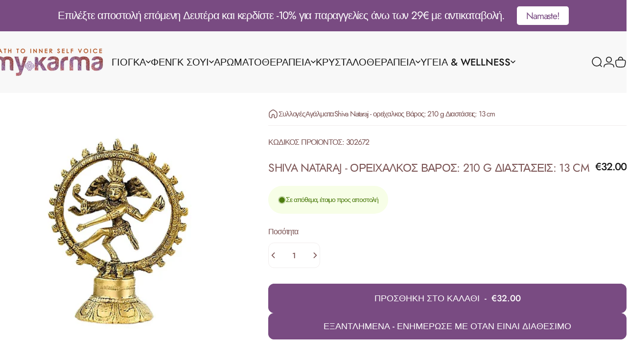

--- FILE ---
content_type: text/html; charset=utf-8
request_url: https://mykarma.gr/?section_id=sections--25179266679117__header
body_size: 9561
content:
<div id="shopify-section-sections--25179266679117__header" class="shopify-section shopify-section-group-header-group header-section"><style>
  #shopify-section-sections--25179266679117__header {
    --section-padding-top: 32px;
    --section-padding-bottom: 32px;
    --color-background: 248 248 248;
    --color-foreground: 23 23 23;
    --color-transparent: 255 255 255;
  }
</style><menu-drawer id="MenuDrawer" class="menu-drawer drawer drawer--start z-30 fixed bottom-0 left-0 h-full w-full pointer-events-none"
  data-section-id="sections--25179266679117__header"
  hidden
>
  <overlay-element class="overlay fixed-modal invisible opacity-0 fixed bottom-0 left-0 w-full h-screen pointer-events-none" aria-controls="MenuDrawer" aria-expanded="false"></overlay-element>
  <div class="drawer__inner z-10 absolute top-0 flex flex-col w-full h-full overflow-hidden">
    <gesture-element class="drawer__header flex justify-between opacity-0 invisible relative">
      <span class="drawer__title heading lg:text-3xl text-2xl leading-none tracking-tight"></span>
      <button class="button button--secondary button--close drawer__close hidden sm:flex items-center justify-center" type="button" is="hover-button" aria-controls="MenuDrawer" aria-expanded="false" aria-label="Κοντά">
        <span class="btn-fill" data-fill></span>
        <span class="btn-text"><svg class="icon icon-close icon-sm" viewBox="0 0 20 20" stroke="currentColor" fill="none" xmlns="http://www.w3.org/2000/svg">
      <path stroke-linecap="round" stroke-linejoin="round" d="M5 15L15 5M5 5L15 15"></path>
    </svg></span>
      </button>
    </gesture-element>
    <div class="drawer__content opacity-0 invisible flex flex-col h-full grow shrink">
      <nav class="relative grow overflow-hidden" role="navigation">
        <ul class="drawer__scrollable drawer__menu relative w-full h-full" role="list" data-parent><li class="drawer__menu-group"><details is="menu-details">
  <summary class="drawer__menu-item block cursor-pointer relative" aria-expanded="false">
    <button type="button" class="heading text-2xl leading-none tracking-tight">Γιογκα</button>
  </summary>
  <div class="drawer__submenu z-1 absolute top-0 left-0 flex flex-col w-full h-full" data-parent>
    <button type="button" class="tracking-tight heading text-base shrink-0 flex items-center gap-3 w-full" data-close>Γιογκα</button><ul id="DrawerSubMenu-sections--25179266679117__header-1" class="drawer__scrollable flex flex-col h-full"><li class="drawer__menu-group"><details is="menu-details">
                  <summary class="drawer__menu-item block heading text-2xl leading-none tracking-tight cursor-pointer relative" aria-expanded="false">Brands</summary>
                  <div class="drawer__submenu z-1 absolute top-0 left-0 flex flex-col w-full h-full">
                    <button type="button" class="tracking-tight heading text-base flex items-center gap-3 w-full" data-close>Brands</button>
                    <ul class="drawer__scrollable flex flex-col h-full"><li class="drawer__menu-group">
                          <a class="drawer__menu-item block heading text-2xl leading-none tracking-tight" href="/collections/%CF%83%CF%84%CF%81%CF%8E%CE%BC%CE%B1%CF%84%CE%B1-yoga">Όλα τα στρώματα Yoga</a>
                        </li><li class="drawer__menu-group">
                          <a class="drawer__menu-item block heading text-2xl leading-none tracking-tight" href="/collections/yoga-manduka">Manduka</a>
                        </li><li class="drawer__menu-group">
                          <a class="drawer__menu-item block heading text-2xl leading-none tracking-tight" href="/collections/yoga-liforme">Liforme</a>
                        </li><li class="drawer__menu-group">
                          <a class="drawer__menu-item block heading text-2xl leading-none tracking-tight" href="/collections/yoga-gaiam">Gaiam</a>
                        </li><li class="drawer__menu-group">
                          <a class="drawer__menu-item block heading text-2xl leading-none tracking-tight" href="/collections/yoga-lotus-crafts">Lotuscrafts</a>
                        </li><li class="drawer__menu-group">
                          <a class="drawer__menu-item block heading text-2xl leading-none tracking-tight" href="/collections/bodhi">Bodhi</a>
                        </li><li class="drawer__menu-group">
                          <a class="drawer__menu-item block heading text-2xl leading-none tracking-tight" href="/collections/yogistar">Yogistar</a>
                        </li><li class="drawer__menu-group">
                          <a class="drawer__menu-item block heading text-2xl leading-none tracking-tight" href="/collections/yoga-bhalfmoon">Bhalfmoon</a>
                        </li><li class="drawer__menu-group">
                          <a class="drawer__menu-item block heading text-2xl leading-none tracking-tight" href="/collections/yoga-design-lab">Yoga Design Lab</a>
                        </li><li class="drawer__menu-group">
                          <a class="drawer__menu-item block heading text-2xl leading-none tracking-tight" href="/collections/yogamatters">Yogamatters</a>
                        </li><li class="drawer__menu-group">
                          <a class="drawer__menu-item block heading text-2xl leading-none tracking-tight" href="/collections/yoga-mad">Yoga Mad</a>
                        </li><li class="drawer__menu-group">
                          <a class="drawer__menu-item block heading text-2xl leading-none tracking-tight" href="/collections/yoga-jade-yoga">Jade</a>
                        </li><li class="drawer__menu-group">
                          <a class="drawer__menu-item block heading text-2xl leading-none tracking-tight" href="/collections/yoga-phantai">Phantai</a>
                        </li></ul>
                  </div>
                </details></li><li class="drawer__menu-group"><details is="menu-details">
                  <summary class="drawer__menu-item block heading text-2xl leading-none tracking-tight cursor-pointer relative" aria-expanded="false">Τσάντες για στρώματα. Yoga</summary>
                  <div class="drawer__submenu z-1 absolute top-0 left-0 flex flex-col w-full h-full">
                    <button type="button" class="tracking-tight heading text-base flex items-center gap-3 w-full" data-close>Τσάντες για στρώματα. Yoga</button>
                    <ul class="drawer__scrollable flex flex-col h-full"><li class="drawer__menu-group">
                          <a class="drawer__menu-item block heading text-2xl leading-none tracking-tight" href="/collections/%CF%84%CF%83%CE%AC%CE%BD%CF%84%CE%B5%CF%82-%CE%B3%CE%B9%CE%B1-%CF%83%CF%84%CF%81%CF%8E%CE%BC%CE%B1%CF%84%CE%B1-yoga">Θήκες και τσάντες</a>
                        </li><li class="drawer__menu-group">
                          <a class="drawer__menu-item block heading text-2xl leading-none tracking-tight" href="/collections/%CE%B9%CE%BC%CE%AC%CE%BD%CF%84%CE%B5%CF%82-%CE%BC%CE%B5%CF%84%CE%B1%CF%86%CE%BF%CF%81%CE%AC%CF%82">Ιμάντες μεταφοράς</a>
                        </li></ul>
                  </div>
                </details></li><li class="drawer__menu-group"><details is="menu-details">
                  <summary class="drawer__menu-item block heading text-2xl leading-none tracking-tight cursor-pointer relative" aria-expanded="false">Διαλογισμός</summary>
                  <div class="drawer__submenu z-1 absolute top-0 left-0 flex flex-col w-full h-full">
                    <button type="button" class="tracking-tight heading text-base flex items-center gap-3 w-full" data-close>Διαλογισμός</button>
                    <ul class="drawer__scrollable flex flex-col h-full"><li class="drawer__menu-group">
                          <a class="drawer__menu-item block heading text-2xl leading-none tracking-tight" href="/collections/%CE%BC%CE%B1%CE%BE%CE%B9%CE%BB%CE%B1%CF%81%CE%AC%CE%BA%CE%B9%CE%B1-%CE%B4%CE%B9%CE%B1%CE%BB%CE%BF%CE%B3%CE%B9%CF%83%CE%BC%CE%BF%CF%8D-%CF%84%CE%B5%CF%84%CF%81%CE%AC%CE%B3%CF%89%CE%BD%CE%BF">Τετράγωνα - Zabuton</a>
                        </li><li class="drawer__menu-group">
                          <a class="drawer__menu-item block heading text-2xl leading-none tracking-tight" href="/collections/%CE%BC%CE%B1%CE%BE%CE%B9%CE%BB%CE%B1%CF%81%CE%AC%CE%BA%CE%B9%CE%B1-%CE%B4%CE%B9%CE%B1%CE%BB%CE%BF%CE%B3%CE%B9%CF%83%CE%BC%CE%BF%CF%8D-%CF%83%CF%84%CF%81%CF%8C%CE%B3%CE%B3%CF%85%CE%BB%CE%BF">Στρόγγυλα</a>
                        </li><li class="drawer__menu-group">
                          <a class="drawer__menu-item block heading text-2xl leading-none tracking-tight" href="/collections/%CE%BC%CE%B1%CE%BE%CE%B9%CE%BB%CE%B1%CF%81%CE%AC%CE%BA%CE%B9%CE%B1-%CE%B4%CE%B9%CE%B1%CE%BB%CE%BF%CE%B3%CE%B9%CF%83%CE%BC%CE%BF%CF%8D-%CE%B7%CE%BC%CE%B9%CF%83%CE%AD%CE%BB%CE%B7%CE%BD%CE%BF">Ημισέλινο</a>
                        </li><li class="drawer__menu-group">
                          <a class="drawer__menu-item block heading text-2xl leading-none tracking-tight" href="/collections/%CE%BC%CE%B1%CE%BE%CE%B9%CE%BB%CE%B1%CF%81%CE%AC%CE%BA%CE%B9%CE%B1-%CE%B4%CE%B9%CE%B1%CE%BB%CE%BF%CE%B3%CE%B9%CF%83%CE%BC%CE%BF%CF%8D-%CE%BF%CF%81%CE%B8%CE%BF%CE%B3%CF%8E%CE%BD%CE%B9%CE%BF">Ορθογώνιο</a>
                        </li><li class="drawer__menu-group">
                          <a class="drawer__menu-item block heading text-2xl leading-none tracking-tight" href="/collections/bolster">Bolsters</a>
                        </li><li class="drawer__menu-group">
                          <a class="drawer__menu-item block heading text-2xl leading-none tracking-tight" href="/collections/%CF%80%CE%AC%CE%B3%CE%BA%CE%BF%CE%B9-%CE%B4%CE%B9%CE%B1%CE%BB%CE%BF%CE%B3%CE%B9%CF%83%CE%BC%CE%BF%CF%8D">Πάγκοι διαλογισμού</a>
                        </li><li class="drawer__menu-group">
                          <a class="drawer__menu-item block heading text-2xl leading-none tracking-tight" href="/collections/%CE%BC%CE%B1%CE%BE%CE%B9%CE%BB%CE%B1%CF%81%CE%AC%CE%BA%CE%B9%CE%B1-%CE%BC%CE%B1%CF%84%CE%B9%CF%8E%CE%BD">Μαξιλαράκια Ματιών</a>
                        </li><li class="drawer__menu-group">
                          <a class="drawer__menu-item block heading text-2xl leading-none tracking-tight" href="/collections/%CE%BA%CE%B1%CF%81%CE%AD%CE%BA%CE%BB%CE%B1-%CE%B3%CE%B9%CF%8C%CE%B3%CE%BA%CE%B1-%CE%B4%CE%B9%CE%B1%CE%BB%CE%BF%CE%B3%CE%B9%CF%83%CE%BC%CE%BF%CF%8D">Καρέκλα Γιόγκα &amp; Διαλογισμού</a>
                        </li></ul>
                  </div>
                </details></li><li class="drawer__menu-group"><details is="menu-details">
                  <summary class="drawer__menu-item block heading text-2xl leading-none tracking-tight cursor-pointer relative" aria-expanded="false">Ρούχα για Γίογκα</summary>
                  <div class="drawer__submenu z-1 absolute top-0 left-0 flex flex-col w-full h-full">
                    <button type="button" class="tracking-tight heading text-base flex items-center gap-3 w-full" data-close>Ρούχα για Γίογκα</button>
                    <ul class="drawer__scrollable flex flex-col h-full"><li class="drawer__menu-group">
                          <a class="drawer__menu-item block heading text-2xl leading-none tracking-tight" href="/collections/%CE%BA%CE%BF%CE%BB%CE%AC%CE%BD">Κολάν</a>
                        </li><li class="drawer__menu-group">
                          <a class="drawer__menu-item block heading text-2xl leading-none tracking-tight" href="/collections/%CE%BA%CE%AC%CE%BB%CF%84%CF%83%CE%B5%CF%82-%CE%B3%CE%B9%CF%8C%CE%B3%CE%BA%CE%B1-yoga-shoks">Κάλτσες Yoga - Toesox</a>
                        </li><li class="drawer__menu-group">
                          <a class="drawer__menu-item block heading text-2xl leading-none tracking-tight" href="/collections/%CF%80%CE%B1%CE%BD%CF%84%CE%B5%CE%BB%CF%8C%CE%BD%CE%B5%CF%82">Παντελόνες </a>
                        </li><li class="drawer__menu-group">
                          <a class="drawer__menu-item block heading text-2xl leading-none tracking-tight" href="/collections/%CE%BC%CF%80%CE%BB%CE%BF%CF%8D%CE%B6%CE%B5%CF%82-yoga-pilates">Μπλούζες Yoga &amp; Pilates</a>
                        </li><li class="drawer__menu-group">
                          <a class="drawer__menu-item block heading text-2xl leading-none tracking-tight" href="/collections/%CF%86%CE%BF%CF%81%CE%AD%CE%BC%CE%B1%CF%84%CE%B1-%CF%86%CE%BF%CF%8D%CF%83%CF%84%CE%B5%CF%82-%CF%83%CE%BF%CF%81%CF%84%CF%82">Φορέματα, Φούστες, Σορτς</a>
                        </li></ul>
                  </div>
                </details></li><li class="drawer__menu-group"><details is="menu-details">
                  <summary class="drawer__menu-item block heading text-2xl leading-none tracking-tight cursor-pointer relative" aria-expanded="false">Εξοπλισμός &amp; Αξεσουάρ</summary>
                  <div class="drawer__submenu z-1 absolute top-0 left-0 flex flex-col w-full h-full">
                    <button type="button" class="tracking-tight heading text-base flex items-center gap-3 w-full" data-close>Εξοπλισμός &amp; Αξεσουάρ</button>
                    <ul class="drawer__scrollable flex flex-col h-full"><li class="drawer__menu-group">
                          <a class="drawer__menu-item block heading text-2xl leading-none tracking-tight" href="/collections/bricks-blocks-wedges">Τούβλα - Μπλοκ - Σφήνες</a>
                        </li><li class="drawer__menu-group">
                          <a class="drawer__menu-item block heading text-2xl leading-none tracking-tight" href="/collections/foam-rollers">Foam Rollers</a>
                        </li><li class="drawer__menu-group">
                          <a class="drawer__menu-item block heading text-2xl leading-none tracking-tight" href="/collections/singing-bowl-gong">Singing Bowl &amp; Gongs</a>
                        </li><li class="drawer__menu-group">
                          <a class="drawer__menu-item block heading text-2xl leading-none tracking-tight" href="/collections/%CE%B9%CE%BC%CE%AC%CE%BD%CF%84%CE%B5%CF%82">Ιμάντες</a>
                        </li><li class="drawer__menu-group">
                          <a class="drawer__menu-item block heading text-2xl leading-none tracking-tight" href="/collections/%CF%80%CE%B5%CF%84%CF%83%CE%AD%CF%84%CE%B5%CF%82">Πετσέτες</a>
                        </li><li class="drawer__menu-group">
                          <a class="drawer__menu-item block heading text-2xl leading-none tracking-tight" href="/collections/aerial-yoga">Aerial Yoga</a>
                        </li><li class="drawer__menu-group">
                          <a class="drawer__menu-item block heading text-2xl leading-none tracking-tight" href="/collections/%CF%80%CF%81%CE%BF%CF%8A%CE%BF%CE%BD%CF%84%CE%B1-%CE%BA%CE%B1%CE%B8%CE%B1%CF%81%CE%B9%CF%83%CE%BC%CE%BF%CF%85-%CF%83%CF%84%CF%81%CF%89%CE%BC%CE%B1%CF%84%CF%89%CE%BD-yoga">Καθαριστικά για στρώματα Yoga</a>
                        </li><li class="drawer__menu-group">
                          <a class="drawer__menu-item block heading text-2xl leading-none tracking-tight" href="/collections/%CE%BC%CF%80%CE%BF%CF%85%CE%BA%CE%AC%CE%BB%CE%B9%CE%B1">Μπουκάλια Νερού Γιόγκα </a>
                        </li><li class="drawer__menu-group">
                          <a class="drawer__menu-item block heading text-2xl leading-none tracking-tight" href="/collections/%CF%84%CF%81%CE%BF%CF%87%CE%BF%CE%AF-%CE%B3%CE%AF%CE%BF%CE%B3%CE%BA%CE%B1-yoga-wheels">Τροχοί Γιόγκα - Yoga Wheel</a>
                        </li><li class="drawer__menu-group">
                          <a class="drawer__menu-item block heading text-2xl leading-none tracking-tight" href="/collections/%CE%BA%CE%B1%CE%BD%CE%B1%CF%84%CE%AC%CE%BA%CE%B9-%CE%BD%CE%AD%CF%84%CE%B9-neti-pots">Κανατάκι Νέτi - Neti Pots </a>
                        </li><li class="drawer__menu-group">
                          <a class="drawer__menu-item block heading text-2xl leading-none tracking-tight" href="/collections/%CE%BC%CF%80%CE%AC%CE%BB%CE%B5%CF%82-%CE%B3%CE%AF%CE%BF%CE%B3%CE%BA%CE%B1-pilates">Μπάλες Γιόγκα Pilates</a>
                        </li></ul>
                  </div>
                </details></li><li class="drawer__menu-group"><details is="menu-details">
                  <summary class="drawer__menu-item block heading text-2xl leading-none tracking-tight cursor-pointer relative" aria-expanded="false">Μαξιλάρια - Στρώματα Thai</summary>
                  <div class="drawer__submenu z-1 absolute top-0 left-0 flex flex-col w-full h-full">
                    <button type="button" class="tracking-tight heading text-base flex items-center gap-3 w-full" data-close>Μαξιλάρια - Στρώματα Thai</button>
                    <ul class="drawer__scrollable flex flex-col h-full"><li class="drawer__menu-group">
                          <a class="drawer__menu-item block heading text-2xl leading-none tracking-tight" href="/collections/%CF%83%CF%84%CF%81%CF%8E%CE%BC%CE%B1%CF%84%CE%B1-%CE%BC%CE%B1%CE%BE%CE%B9%CE%BB%CE%AC%CF%81%CE%B9%CE%B1-thai">Στρώματα Thai</a>
                        </li><li class="drawer__menu-group">
                          <a class="drawer__menu-item block heading text-2xl leading-none tracking-tight" href="/collections/%CF%83%CF%84%CF%81%CF%8E%CE%BC%CE%B1%CF%84%CE%B1-%CE%BC%CE%B1%CE%BE%CE%B9%CE%BB%CE%AC%CF%81%CE%B9%CE%B1-thai">Μαξιλάρια - Στρώματα (Thai)</a>
                        </li></ul>
                  </div>
                </details></li><li class="drawer__menu-group"><details is="menu-details">
                  <summary class="drawer__menu-item block heading text-2xl leading-none tracking-tight cursor-pointer relative" aria-expanded="false">Pilates</summary>
                  <div class="drawer__submenu z-1 absolute top-0 left-0 flex flex-col w-full h-full">
                    <button type="button" class="tracking-tight heading text-base flex items-center gap-3 w-full" data-close>Pilates</button>
                    <ul class="drawer__scrollable flex flex-col h-full"><li class="drawer__menu-group">
                          <a class="drawer__menu-item block heading text-2xl leading-none tracking-tight" href="/collections/pilates">Pilates</a>
                        </li></ul>
                  </div>
                </details></li><li class="drawer__menu-group"><a class="drawer__menu-item block heading text-2xl leading-none tracking-tight" href="/">Παιδική Γιόγκα</a></li></ul></div>
</details>
</li><li class="drawer__menu-group"><details is="menu-details">
  <summary class="drawer__menu-item block cursor-pointer relative" aria-expanded="false">
    <button type="button" class="heading text-2xl leading-none tracking-tight">Φενγκ Σουι</button>
  </summary>
  <div class="drawer__submenu z-1 absolute top-0 left-0 flex flex-col w-full h-full" data-parent>
    <button type="button" class="tracking-tight heading text-base shrink-0 flex items-center gap-3 w-full" data-close>Φενγκ Σουι</button><ul id="DrawerSubMenu-sections--25179266679117__header-2" class="drawer__scrollable flex flex-col h-full"><li class="drawer__menu-group"><details is="menu-details">
                  <summary class="drawer__menu-item block heading text-2xl leading-none tracking-tight cursor-pointer relative" aria-expanded="false">Αγάλγματα</summary>
                  <div class="drawer__submenu z-1 absolute top-0 left-0 flex flex-col w-full h-full">
                    <button type="button" class="tracking-tight heading text-base flex items-center gap-3 w-full" data-close>Αγάλγματα</button>
                    <ul class="drawer__scrollable flex flex-col h-full"><li class="drawer__menu-group">
                          <a class="drawer__menu-item block heading text-2xl leading-none tracking-tight" href="/collections/%CE%B2%CE%BF%CF%85%CE%B4%CE%B9%CF%83%CF%84%CE%B9%CE%BA%CE%AC-%CE%B1%CE%B3%CE%AC%CE%BB%CE%BC%CE%B1%CF%84%CE%B1">Βουδιστικά Αγάλματα</a>
                        </li><li class="drawer__menu-group">
                          <a class="drawer__menu-item block heading text-2xl leading-none tracking-tight" href="/collections/%CE%B9%CE%BD%CE%B4%CE%BF%CF%85%CE%B9%CF%83%CF%84%CE%B9%CE%BA%CE%AC-%CE%B1%CE%B3%CE%AC%CE%BB%CE%BC%CE%B1%CF%84%CE%B1">Ινδουιστικά Αγάλματα</a>
                        </li><li class="drawer__menu-group">
                          <a class="drawer__menu-item block heading text-2xl leading-none tracking-tight" href="/collections/%CE%B1%CE%B3%CE%AC%CE%BB%CE%BC%CE%B1%CF%84%CE%B1-%CE%B1%CE%B3%CE%B3%CE%AD%CE%BB%CF%89%CE%BD">Αγάλματα Αγγέλων</a>
                        </li></ul>
                  </div>
                </details></li><li class="drawer__menu-group"><details is="menu-details">
                  <summary class="drawer__menu-item block heading text-2xl leading-none tracking-tight cursor-pointer relative" aria-expanded="false">Κινέζικα Σύμβολα</summary>
                  <div class="drawer__submenu z-1 absolute top-0 left-0 flex flex-col w-full h-full">
                    <button type="button" class="tracking-tight heading text-base flex items-center gap-3 w-full" data-close>Κινέζικα Σύμβολα</button>
                    <ul class="drawer__scrollable flex flex-col h-full"><li class="drawer__menu-group">
                          <a class="drawer__menu-item block heading text-2xl leading-none tracking-tight" href="/collections/%CE%BA%CE%B9%CE%BD%CE%AD%CE%B6%CE%B9%CE%BA%CE%B1-%CF%83%CF%8D%CE%BC%CE%B2%CE%BF%CE%BB%CE%B1">Κινέζικος Δράκος</a>
                        </li><li class="drawer__menu-group">
                          <a class="drawer__menu-item block heading text-2xl leading-none tracking-tight" href="/collections/%CE%BA%CF%81%CE%B5%CE%BC%CE%B1%CF%83%CF%84%CE%AC-%CF%84%CE%BF%CE%AF%CF%87%CE%BF%CF%85">Κρεμαστά Τοίχου</a>
                        </li><li class="drawer__menu-group">
                          <a class="drawer__menu-item block heading text-2xl leading-none tracking-tight" href="/collections/%CE%B2%CE%AC%CF%84%CF%81%CE%B1%CF%87%CE%BF%CF%82-%CE%B1%CF%86%CE%B8%CE%BF%CE%BD%CE%AF%CE%B1%CF%82">Βάτραχος Αφθονίας</a>
                        </li><li class="drawer__menu-group">
                          <a class="drawer__menu-item block heading text-2xl leading-none tracking-tight" href="/collections/%CE%BA%CF%81%CF%8D%CF%83%CF%84%CE%B1%CE%BB%CE%BB%CE%BF%CE%B9-feng-shui">Κρύσταλλοι feng shui</a>
                        </li></ul>
                  </div>
                </details></li><li class="drawer__menu-group"><details is="menu-details">
                  <summary class="drawer__menu-item block heading text-2xl leading-none tracking-tight cursor-pointer relative" aria-expanded="false">Home Decor </summary>
                  <div class="drawer__submenu z-1 absolute top-0 left-0 flex flex-col w-full h-full">
                    <button type="button" class="tracking-tight heading text-base flex items-center gap-3 w-full" data-close>Home Decor </button>
                    <ul class="drawer__scrollable flex flex-col h-full"><li class="drawer__menu-group">
                          <a class="drawer__menu-item block heading text-2xl leading-none tracking-tight" href="/collections/%CF%83%CF%85%CE%BD%CF%84%CF%81%CE%B9%CE%B2%CE%AC%CE%BD%CE%B9%CE%B1">Συντριβάνια</a>
                        </li><li class="drawer__menu-group">
                          <a class="drawer__menu-item block heading text-2xl leading-none tracking-tight" href="/collections/%CF%86%CF%89%CF%84%CE%B9%CF%83%CF%84%CE%B9%CE%BA%CE%AC-%CE%B3%CE%B9%CE%B1-%CF%81%CE%B5%CF%83%CF%8E">Φωτιστικά Ρεσώ</a>
                        </li><li class="drawer__menu-group">
                          <a class="drawer__menu-item block heading text-2xl leading-none tracking-tight" href="/collections/%CE%BA%CE%BF%CF%85%CF%84%CE%B9%CE%AC-%CE%BC%CE%B5-%CF%83%CF%8D%CE%BC%CE%B2%CE%BF%CE%BB%CE%B1">Κουτιά με σύμβολα</a>
                        </li><li class="drawer__menu-group">
                          <a class="drawer__menu-item block heading text-2xl leading-none tracking-tight" href="/collections/%CE%BB%CE%AC%CE%BC%CF%80%CE%B5%CF%82-%CE%B9%CE%BC%CE%B1%CE%BB%CE%B1%CE%90%CF%89%CE%BD">Λάμπες Ιμαλαίων</a>
                        </li><li class="drawer__menu-group">
                          <a class="drawer__menu-item block heading text-2xl leading-none tracking-tight" href="/collections/crystal-grid">Πλέγμα Κρυστάλλων</a>
                        </li><li class="drawer__menu-group">
                          <a class="drawer__menu-item block heading text-2xl leading-none tracking-tight" href="/collections/%CE%BC%CE%B1%CE%BE%CE%B9%CE%BB%CE%AC%CF%81%CE%B9%CE%B1">Μαξιλαροθήκες</a>
                        </li></ul>
                  </div>
                </details></li><li class="drawer__menu-group"><details is="menu-details">
                  <summary class="drawer__menu-item block heading text-2xl leading-none tracking-tight cursor-pointer relative" aria-expanded="false">Μελωδοί</summary>
                  <div class="drawer__submenu z-1 absolute top-0 left-0 flex flex-col w-full h-full">
                    <button type="button" class="tracking-tight heading text-base flex items-center gap-3 w-full" data-close>Μελωδοί</button>
                    <ul class="drawer__scrollable flex flex-col h-full"><li class="drawer__menu-group">
                          <a class="drawer__menu-item block heading text-2xl leading-none tracking-tight" href="/collections/%CE%BC%CE%B5%CE%BB%CF%89%CE%B4%CE%BF%CE%AF">Μελωδοί</a>
                        </li><li class="drawer__menu-group">
                          <a class="drawer__menu-item block heading text-2xl leading-none tracking-tight" href="/collections/%CE%B4%CE%B9%CE%B1%CF%80%CE%B1%CF%83%CF%8E%CE%BD-tuning-fork">Διαπασών - Tuning Fork</a>
                        </li></ul>
                  </div>
                </details></li></ul></div>
</details>
</li><li class="drawer__menu-group"><details is="menu-details">
  <summary class="drawer__menu-item block cursor-pointer relative" aria-expanded="false">
    <button type="button" class="heading text-2xl leading-none tracking-tight">Αρωματοθεραπεια</button>
  </summary>
  <div class="drawer__submenu z-1 absolute top-0 left-0 flex flex-col w-full h-full" data-parent>
    <button type="button" class="tracking-tight heading text-base shrink-0 flex items-center gap-3 w-full" data-close>Αρωματοθεραπεια</button><ul id="DrawerSubMenu-sections--25179266679117__header-3" class="drawer__scrollable flex flex-col h-full"><li class="drawer__menu-group"><details is="menu-details">
                  <summary class="drawer__menu-item block heading text-2xl leading-none tracking-tight cursor-pointer relative" aria-expanded="false">Αιθέρια Έλαια</summary>
                  <div class="drawer__submenu z-1 absolute top-0 left-0 flex flex-col w-full h-full">
                    <button type="button" class="tracking-tight heading text-base flex items-center gap-3 w-full" data-close>Αιθέρια Έλαια</button>
                    <ul class="drawer__scrollable flex flex-col h-full"><li class="drawer__menu-group">
                          <a class="drawer__menu-item block heading text-2xl leading-none tracking-tight" href="/collections/%CE%B1%CE%B9%CE%B8%CE%AD%CF%81%CE%B9%CE%BF-%CE%AD%CE%BB%CE%B1%CE%B9%CE%BF">Αιθέρια Ελάια</a>
                        </li><li class="drawer__menu-group">
                          <a class="drawer__menu-item block heading text-2xl leading-none tracking-tight" href="/collections/%CE%B1%CF%81%CF%89%CE%BC%CE%B1%CF%84%CE%B9%CE%BA%CE%AC-%CE%AD%CE%BB%CE%B1%CE%B9%CE%B1">Αρωματικά ελαια</a>
                        </li></ul>
                  </div>
                </details></li><li class="drawer__menu-group"><details is="menu-details">
                  <summary class="drawer__menu-item block heading text-2xl leading-none tracking-tight cursor-pointer relative" aria-expanded="false">Αρωματικά στικ</summary>
                  <div class="drawer__submenu z-1 absolute top-0 left-0 flex flex-col w-full h-full">
                    <button type="button" class="tracking-tight heading text-base flex items-center gap-3 w-full" data-close>Αρωματικά στικ</button>
                    <ul class="drawer__scrollable flex flex-col h-full"><li class="drawer__menu-group">
                          <a class="drawer__menu-item block heading text-2xl leading-none tracking-tight" href="/collections/%CE%B1%CF%81%CF%89%CE%BC%CE%B1%CF%84%CE%B9%CE%BA%CE%AC-%CF%83%CF%84%CE%B9%CE%BA-%CE%BA%CE%B1%CE%B9-%CE%B2%CE%AC%CF%83%CE%B5%CE%B9%CF%82">Ολα τα αρωματικά στικς</a>
                        </li><li class="drawer__menu-group">
                          <a class="drawer__menu-item block heading text-2xl leading-none tracking-tight" href="/collections/%CE%B1%CF%81%CF%89%CE%BC%CE%B1%CF%84%CE%B9%CE%BA%CE%BF%CE%AF-%CE%BA%CF%8E%CE%BD%CE%BF%CE%B9">Αρωματικοί κώνοι </a>
                        </li><li class="drawer__menu-group">
                          <a class="drawer__menu-item block heading text-2xl leading-none tracking-tight" href="/collections/palo-santo-%CF%80%CE%B1%CE%BB%CE%BF-%CF%83%CE%B1%CE%BD%CF%84%CE%BF">Palo Santo - Παλό Σάντο</a>
                        </li><li class="drawer__menu-group">
                          <a class="drawer__menu-item block heading text-2xl leading-none tracking-tight" href="/collections/%CE%B8%CF%85%CE%BC%CE%B9%CE%AC%CE%BC%CE%B1%CF%84%CE%B1-%CE%BB%CE%B9%CE%B2%CE%AC%CE%BD%CE%B9%CE%B1">Θυμιάματα - Λιβάνια</a>
                        </li><li class="drawer__menu-group">
                          <a class="drawer__menu-item block heading text-2xl leading-none tracking-tight" href="/">Sandalwood - Σανταλόξυλο</a>
                        </li><li class="drawer__menu-group">
                          <a class="drawer__menu-item block heading text-2xl leading-none tracking-tight" href="/collections/sage-smudge-%CF%86%CE%B1%CF%83%CE%BA%CE%BF%CE%BC%CE%B7%CE%BB%CE%BF">Sage Smudge - Φασκόμηλο</a>
                        </li></ul>
                  </div>
                </details></li><li class="drawer__menu-group"><details is="menu-details">
                  <summary class="drawer__menu-item block heading text-2xl leading-none tracking-tight cursor-pointer relative" aria-expanded="false">Αρωματικά Κερία</summary>
                  <div class="drawer__submenu z-1 absolute top-0 left-0 flex flex-col w-full h-full">
                    <button type="button" class="tracking-tight heading text-base flex items-center gap-3 w-full" data-close>Αρωματικά Κερία</button>
                    <ul class="drawer__scrollable flex flex-col h-full"><li class="drawer__menu-group">
                          <a class="drawer__menu-item block heading text-2xl leading-none tracking-tight" href="/collections/%CE%B1%CF%81%CF%89%CE%BC%CE%B1%CF%84%CE%B9%CE%BA%CE%AC-%CE%BA%CE%B5%CF%81%CE%B9%CE%AC">Αρωματικά Κεριά</a>
                        </li></ul>
                  </div>
                </details></li><li class="drawer__menu-group"><details is="menu-details">
                  <summary class="drawer__menu-item block heading text-2xl leading-none tracking-tight cursor-pointer relative" aria-expanded="false">Καυστήρες - Βάσεις</summary>
                  <div class="drawer__submenu z-1 absolute top-0 left-0 flex flex-col w-full h-full">
                    <button type="button" class="tracking-tight heading text-base flex items-center gap-3 w-full" data-close>Καυστήρες - Βάσεις</button>
                    <ul class="drawer__scrollable flex flex-col h-full"><li class="drawer__menu-group">
                          <a class="drawer__menu-item block heading text-2xl leading-none tracking-tight" href="/collections/%CE%BA%CE%B1%CF%85%CF%83%CF%84%CE%AE%CF%81%CE%B5%CF%82">Καυστήρες - Oil Burners</a>
                        </li><li class="drawer__menu-group">
                          <a class="drawer__menu-item block heading text-2xl leading-none tracking-tight" href="/collections/%CE%BA%CE%B1%CF%85%CF%83%CF%84%CE%AE%CF%81%CE%B5%CF%82-%CE%B1%CE%BD%CE%AC%CF%83%CF%84%CF%81%CE%BF%CF%86%CE%B7%CF%82-%CF%81%CE%BF%CE%AE%CF%82-backflow">Καυστήρες Ανάστροφης Ροής -  Backflow</a>
                        </li><li class="drawer__menu-group">
                          <a class="drawer__menu-item block heading text-2xl leading-none tracking-tight" href="/collections/%CE%B2%CE%AC%CF%83%CE%B5%CE%B9%CF%82-%CF%83%CF%84%CE%AF%CE%BA">Βάσεις στικ</a>
                        </li><li class="drawer__menu-group">
                          <a class="drawer__menu-item block heading text-2xl leading-none tracking-tight" href="/collections/diffuser">Diffuser</a>
                        </li></ul>
                  </div>
                </details></li><li class="drawer__menu-group"><details is="menu-details">
                  <summary class="drawer__menu-item block heading text-2xl leading-none tracking-tight cursor-pointer relative" aria-expanded="false">Αρωματικά ανά Brand</summary>
                  <div class="drawer__submenu z-1 absolute top-0 left-0 flex flex-col w-full h-full">
                    <button type="button" class="tracking-tight heading text-base flex items-center gap-3 w-full" data-close>Αρωματικά ανά Brand</button>
                    <ul class="drawer__scrollable flex flex-col h-full"><li class="drawer__menu-group">
                          <a class="drawer__menu-item block heading text-2xl leading-none tracking-tight" href="/collections/satya-%CE%B1%CF%81%CF%89%CE%BC%CE%B1%CF%84%CE%B9%CE%BA%CE%AC-%CF%83%CF%84%CE%B9%CE%BA">Satya Αρωματικά</a>
                        </li><li class="drawer__menu-group">
                          <a class="drawer__menu-item block heading text-2xl leading-none tracking-tight" href="/collections/%CE%B7%CE%B5%CE%BC-%CE%B1%CF%81%CF%89%CE%BC%CE%B1%CF%84%CE%B9%CE%BA%CE%AC-%CF%83%CF%84%CE%B9%CE%BA">HEM</a>
                        </li></ul>
                  </div>
                </details></li></ul></div>
</details>
</li><li class="drawer__menu-group"><details is="menu-details">
  <summary class="drawer__menu-item block cursor-pointer relative" aria-expanded="false">
    <button type="button" class="heading text-2xl leading-none tracking-tight">Κρυσταλοθεραπεια</button>
  </summary>
  <div class="drawer__submenu z-1 absolute top-0 left-0 flex flex-col w-full h-full" data-parent>
    <button type="button" class="tracking-tight heading text-base shrink-0 flex items-center gap-3 w-full" data-close>Κρυσταλοθεραπεια</button><ul id="DrawerSubMenu-sections--25179266679117__header-4" class="drawer__scrollable flex flex-col h-full"><li class="drawer__menu-group"><details is="menu-details">
                  <summary class="drawer__menu-item block heading text-2xl leading-none tracking-tight cursor-pointer relative" aria-expanded="false">Κοσμήματα</summary>
                  <div class="drawer__submenu z-1 absolute top-0 left-0 flex flex-col w-full h-full">
                    <button type="button" class="tracking-tight heading text-base flex items-center gap-3 w-full" data-close>Κοσμήματα</button>
                    <ul class="drawer__scrollable flex flex-col h-full"><li class="drawer__menu-group">
                          <a class="drawer__menu-item block heading text-2xl leading-none tracking-tight" href="/collections/b%CF%81%CE%B1%CF%87%CE%B9%CF%8C%CE%BB%CE%B9">Βραχιόλια</a>
                        </li><li class="drawer__menu-group">
                          <a class="drawer__menu-item block heading text-2xl leading-none tracking-tight" href="/collections/%CE%BF%CF%81%CE%B3%CE%BF%CE%BD%CE%AF%CF%84%CE%B5%CF%82">Οργονίτες</a>
                        </li><li class="drawer__menu-group">
                          <a class="drawer__menu-item block heading text-2xl leading-none tracking-tight" href="/collections/%CF%83%CE%BA%CE%BF%CF%85%CE%BB%CE%B1%CF%81%CE%AF%CE%BA%CE%B9%CE%B1">Σκουλαρίκια</a>
                        </li><li class="drawer__menu-group">
                          <a class="drawer__menu-item block heading text-2xl leading-none tracking-tight" href="/collections/%CE%BC%CE%B5%CE%BD%CF%84%CE%B1%CE%B3%CE%B9%CF%8C%CE%BD">Μενταγιόν</a>
                        </li><li class="drawer__menu-group">
                          <a class="drawer__menu-item block heading text-2xl leading-none tracking-tight" href="/collections/mala">Malas</a>
                        </li><li class="drawer__menu-group">
                          <a class="drawer__menu-item block heading text-2xl leading-none tracking-tight" href="/collections/%CE%B4%CE%B1%CF%87%CF%84%CF%85%CE%BB%CE%AF%CE%B4%CE%B9%CE%B1">Δαχτυλίδια</a>
                        </li><li class="drawer__menu-group">
                          <a class="drawer__menu-item block heading text-2xl leading-none tracking-tight" href="/collections/%CE%BC%CF%80%CF%81%CE%B5%CE%BB%CF%8C%CE%BA">Μπρελόκ</a>
                        </li><li class="drawer__menu-group">
                          <a class="drawer__menu-item block heading text-2xl leading-none tracking-tight" href="/collections/rudraksha">Rudraksha</a>
                        </li></ul>
                  </div>
                </details></li><li class="drawer__menu-group"><details is="menu-details">
                  <summary class="drawer__menu-item block heading text-2xl leading-none tracking-tight cursor-pointer relative" aria-expanded="false">Ημιπολύτιμοι Λίθοι</summary>
                  <div class="drawer__submenu z-1 absolute top-0 left-0 flex flex-col w-full h-full">
                    <button type="button" class="tracking-tight heading text-base flex items-center gap-3 w-full" data-close>Ημιπολύτιμοι Λίθοι</button>
                    <ul class="drawer__scrollable flex flex-col h-full"><li class="drawer__menu-group">
                          <a class="drawer__menu-item block heading text-2xl leading-none tracking-tight" href="/collections/%CE%B7%CE%BC%CE%B9%CF%80%CE%BF%CE%BB%CF%8D%CF%84%CE%B9%CE%BC%CE%BF%CE%B9-%CE%BB%CE%AF%CE%B8%CE%BF%CE%B9">Ημιπολύτιμοι Λίθοι</a>
                        </li><li class="drawer__menu-group">
                          <a class="drawer__menu-item block heading text-2xl leading-none tracking-tight" href="/collections/%CE%B4%CE%B5%CE%BD%CF%84%CF%81%CE%AC%CE%BA%CE%B9%CE%B1-%CE%B1%CF%80%CF%8C-%CE%B7%CE%BC%CE%B9%CF%80%CE%BF%CE%BB%CF%8D%CF%84%CE%B9%CE%BC%CE%BF%CF%85%CF%82-%CE%BB%CE%AF%CE%B8%CE%BF%CF%85%CF%82">Δεντράκια από ημιπολύτιμους λίθους</a>
                        </li><li class="drawer__menu-group">
                          <a class="drawer__menu-item block heading text-2xl leading-none tracking-tight" href="/collections/%CF%86%CF%85%CF%83%CE%B9%CE%BA%CE%AC-%CE%BF%CF%81%CF%85%CE%BA%CF%84%CE%AC-%CF%80%CE%B5%CF%84%CF%81%CF%8E%CE%BC%CE%B1%CF%84%CE%B1">Φυσικά Ορυκτά Πετρώματα</a>
                        </li><li class="drawer__menu-group">
                          <a class="drawer__menu-item block heading text-2xl leading-none tracking-tight" href="/collections/%CE%B5%CE%BA%CE%BA%CF%81%CE%B5%CE%BC%CE%B5%CF%82-pendulum">Εκκρεμές - Pendulum</a>
                        </li><li class="drawer__menu-group">
                          <a class="drawer__menu-item block heading text-2xl leading-none tracking-tight" href="/collections/crystal-grid">Crystal Grids</a>
                        </li><li class="drawer__menu-group">
                          <a class="drawer__menu-item block heading text-2xl leading-none tracking-tight" href="/collections/%CF%80%CE%BF%CF%85%CE%B3%CE%BA%CE%B9%CE%AC-%CE%BB%CE%BF%CF%85%CF%81%CE%AC%CE%BA%CE%B9%CE%B1">Πουγκιά, Λουράκια</a>
                        </li></ul>
                  </div>
                </details></li></ul></div>
</details>
</li><li class="drawer__menu-group"><details is="menu-details">
  <summary class="drawer__menu-item block cursor-pointer relative" aria-expanded="false">
    <button type="button" class="heading text-2xl leading-none tracking-tight">Υγεια &amp; Wellness</button>
  </summary>
  <div class="drawer__submenu z-1 absolute top-0 left-0 flex flex-col w-full h-full" data-parent>
    <button type="button" class="tracking-tight heading text-base shrink-0 flex items-center gap-3 w-full" data-close>Υγεια &amp; Wellness</button><ul id="DrawerSubMenu-sections--25179266679117__header-5" class="drawer__scrollable flex flex-col h-full"><li class="drawer__menu-group"><details is="menu-details">
                  <summary class="drawer__menu-item block heading text-2xl leading-none tracking-tight cursor-pointer relative" aria-expanded="false">Υγεία</summary>
                  <div class="drawer__submenu z-1 absolute top-0 left-0 flex flex-col w-full h-full">
                    <button type="button" class="tracking-tight heading text-base flex items-center gap-3 w-full" data-close>Υγεία</button>
                    <ul class="drawer__scrollable flex flex-col h-full"><li class="drawer__menu-group">
                          <a class="drawer__menu-item block heading text-2xl leading-none tracking-tight" href="/collections">Οργανικά Προιόντα</a>
                        </li><li class="drawer__menu-group">
                          <a class="drawer__menu-item block heading text-2xl leading-none tracking-tight" href="/collections/%CE%B1%CE%B3%CE%B9%CE%BF%CF%85%CF%81%CE%B2%CE%B5%CE%B4%CE%B9%CE%BA%CE%AC-%CF%84%CF%83%CE%AC%CE%B3%CE%B9%CE%B1">Αγιουρβεδικά Τσάγια</a>
                        </li><li class="drawer__menu-group">
                          <a class="drawer__menu-item block heading text-2xl leading-none tracking-tight" href="/collections/%CE%B2%CE%B9%CE%BF%CE%BB%CE%BF%CE%B3%CE%B9%CE%BA%CE%AC-%CE%BA%CE%B1%CE%B8%CE%B1%CF%81%CE%B9%CF%83%CF%84%CE%B9%CE%BA%CE%AC-%CE%B1%CF%80%CE%BF%CF%81%CF%81%CF%85%CF%80%CE%B1%CE%BD%CF%84%CE%B9%CE%BA%CE%AC">Βιολογικά Απορρυπαντικά</a>
                        </li><li class="drawer__menu-group">
                          <a class="drawer__menu-item block heading text-2xl leading-none tracking-tight" href="/collections/%CF%83%CE%B1%CF%80%CE%BF%CF%8D%CE%BD%CE%B9%CE%B1">Φυσικά Σαπούνια</a>
                        </li><li class="drawer__menu-group">
                          <a class="drawer__menu-item block heading text-2xl leading-none tracking-tight" href="/collections/%CF%86%CF%85%CF%83%CE%B9%CE%BA%CE%AC-%CE%B1%CF%81%CF%8E%CE%BC%CE%B1%CF%84%CE%B1">Φυσικά Αρώματα</a>
                        </li></ul>
                  </div>
                </details></li><li class="drawer__menu-group"><details is="menu-details">
                  <summary class="drawer__menu-item block heading text-2xl leading-none tracking-tight cursor-pointer relative" aria-expanded="false">Αγιουρβέδα</summary>
                  <div class="drawer__submenu z-1 absolute top-0 left-0 flex flex-col w-full h-full">
                    <button type="button" class="tracking-tight heading text-base flex items-center gap-3 w-full" data-close>Αγιουρβέδα</button>
                    <ul class="drawer__scrollable flex flex-col h-full"><li class="drawer__menu-group">
                          <a class="drawer__menu-item block heading text-2xl leading-none tracking-tight" href="/collections/%CE%BC%CE%B1%CF%83%CE%AC%CE%B6">Μασάζ</a>
                        </li><li class="drawer__menu-group">
                          <a class="drawer__menu-item block heading text-2xl leading-none tracking-tight" href="/collections/%CE%B3%CE%BB%CF%89%CF%83%CF%83%CE%BF%CE%BA%CE%B1%CE%B8%CE%B1%CF%81%CE%B9%CF%83%CF%84%CE%AD%CF%82">Καθαριστής Γλώσσας</a>
                        </li></ul>
                  </div>
                </details></li><li class="drawer__menu-group"><details is="menu-details">
                  <summary class="drawer__menu-item block heading text-2xl leading-none tracking-tight cursor-pointer relative" aria-expanded="false">Wellness</summary>
                  <div class="drawer__submenu z-1 absolute top-0 left-0 flex flex-col w-full h-full">
                    <button type="button" class="tracking-tight heading text-base flex items-center gap-3 w-full" data-close>Wellness</button>
                    <ul class="drawer__scrollable flex flex-col h-full"><li class="drawer__menu-group">
                          <a class="drawer__menu-item block heading text-2xl leading-none tracking-tight" href="/collections/%CE%B2%CE%B9%CE%B2%CE%BB%CE%AF%CE%B1">Βιβλία </a>
                        </li><li class="drawer__menu-group">
                          <a class="drawer__menu-item block heading text-2xl leading-none tracking-tight" href="/collections/%CF%80%CE%B1%CE%B6%CE%BB">Παζλ </a>
                        </li></ul>
                  </div>
                </details></li><li class="drawer__menu-group"><a class="drawer__menu-item block heading text-2xl leading-none tracking-tight" href="/collections/%CF%87%CE%AC%CE%BB%CE%BA%CE%B9%CE%BD%CE%B1">Χαλκινά σκεύη</a></li><li class="drawer__menu-group"><a class="drawer__menu-item block heading text-2xl leading-none tracking-tight" href="/products/mykarma-gr-%CE%B4%CF%89%CF%81%CE%BF%CE%BA%CE%AC%CF%81%CF%84%CE%B1">Δωροκάρτα</a></li></ul></div>
</details>
</li></ul>
      </nav>
      <div class="drawer__footer grid w-full"><div class="drawer__footer-bottom flex items-center justify-between gap-6"><a href="/account/login" class="button button--primary icon-with-text" is="hover-link" rel="nofollow">
              <span class="btn-fill" data-fill></span>
              <span class="btn-text"><svg class="icon icon-account-2 icon-xs" viewBox="0 0 16 17" stroke="currentColor" fill="none" xmlns="http://www.w3.org/2000/svg">
      <rect width="6.5" height="6.5" x="4.75" y="1.917" rx="3.25"></rect>
      <path stroke-linecap="round" d="M8 10.834c1 0 2.667.222 3 .333.333.11 2.467.533 3 1.333.667 1 .667 1.334.667 2.667M8 10.834c-1 0-2.667.222-3 .333-.333.11-2.467.533-3 1.333-.667 1-.667 1.334-.667 2.667"></path>
    </svg>Σύνδεση</span>
            </a><ul class="flex flex-wrap items-center gap-6"><li><a href="https://www.facebook.com/mykarma.gr" class="social_platform block relative" is="magnet-link" title="mykarma.gr επί Facebook"><svg class="icon icon-facebook icon-sm" viewBox="0 0 24 24" stroke="none" fill="currentColor" xmlns="http://www.w3.org/2000/svg">
      <path d="M9.03153 23L9 13H5V9H9V6.5C9 2.7886 11.2983 1 14.6091 1C16.1951 1 17.5581 1.11807 17.9553 1.17085V5.04948L15.6591 5.05052C13.8584 5.05052 13.5098 5.90614 13.5098 7.16171V9H18.75L16.75 13H13.5098V23H9.03153Z"/>
    </svg><span class="sr-only">Facebook</span>
        </a>
      </li><li><a href="https://www.instagram.com/karmaphalagr/" class="social_platform block relative" is="magnet-link" title="mykarma.gr επί Instagram"><svg class="icon icon-instagram icon-sm" viewBox="0 0 24 24" stroke="none" fill="currentColor" xmlns="http://www.w3.org/2000/svg">
      <path d="M12 2.98C14.94 2.98 15.28 2.99 16.44 3.04C17.14 3.04 17.83 3.18 18.48 3.42C18.96 3.6 19.39 3.88 19.75 4.24C20.12 4.59 20.4 5.03 20.57 5.51C20.81 6.16 20.94 6.85 20.95 7.55C21 8.71 21.01 9.06 21.01 12C21.01 14.94 21 15.28 20.95 16.44C20.95 17.14 20.81 17.83 20.57 18.48C20.39 18.95 20.11 19.39 19.75 19.75C19.39 20.11 18.96 20.39 18.48 20.57C17.83 20.81 17.14 20.94 16.44 20.95C15.28 21 14.93 21.01 12 21.01C9.07 21.01 8.72 21 7.55 20.95C6.85 20.95 6.16 20.81 5.51 20.57C5.03 20.39 4.6 20.11 4.24 19.75C3.87 19.4 3.59 18.96 3.42 18.48C3.18 17.83 3.05 17.14 3.04 16.44C2.99 15.28 2.98 14.93 2.98 12C2.98 9.07 2.99 8.72 3.04 7.55C3.04 6.85 3.18 6.16 3.42 5.51C3.6 5.03 3.88 4.6 4.24 4.24C4.59 3.87 5.03 3.59 5.51 3.42C6.16 3.18 6.85 3.05 7.55 3.04C8.71 2.99 9.06 2.98 12 2.98ZM12 1C9.01 1 8.64 1.01 7.47 1.07C6.56 1.09 5.65 1.26 4.8 1.58C4.07 1.86 3.4 2.3 2.85 2.85C2.3 3.41 1.86 4.07 1.58 4.8C1.26 5.65 1.09 6.56 1.07 7.47C1.02 8.64 1 9.01 1 12C1 14.99 1.01 15.36 1.07 16.53C1.09 17.44 1.26 18.35 1.58 19.2C1.86 19.93 2.3 20.6 2.85 21.15C3.41 21.7 4.07 22.14 4.8 22.42C5.65 22.74 6.56 22.91 7.47 22.93C8.64 22.98 9.01 23 12 23C14.99 23 15.36 22.99 16.53 22.93C17.44 22.91 18.35 22.74 19.2 22.42C19.93 22.14 20.6 21.7 21.15 21.15C21.7 20.59 22.14 19.93 22.42 19.2C22.74 18.35 22.91 17.44 22.93 16.53C22.98 15.36 23 14.99 23 12C23 9.01 22.99 8.64 22.93 7.47C22.91 6.56 22.74 5.65 22.42 4.8C22.14 4.07 21.7 3.4 21.15 2.85C20.59 2.3 19.93 1.86 19.2 1.58C18.35 1.26 17.44 1.09 16.53 1.07C15.36 1.02 14.99 1 12 1ZM12 6.35C10.88 6.35 9.79 6.68 8.86 7.3C7.93 7.92 7.21 8.8 6.78 9.84C6.35 10.87 6.24 12.01 6.46 13.1C6.68 14.2 7.22 15.2 8.01 15.99C8.8 16.78 9.81 17.32 10.9 17.54C12 17.76 13.13 17.65 14.16 17.22C15.19 16.79 16.07 16.07 16.7 15.14C17.32 14.21 17.65 13.12 17.65 12C17.65 10.5 17.05 9.06 16 8.01C14.94 6.95 13.5 6.36 12.01 6.36L12 6.35ZM12 15.67C11.27 15.67 10.57 15.45 9.96 15.05C9.36 14.65 8.89 14.07 8.61 13.4C8.33 12.73 8.26 11.99 8.4 11.28C8.54 10.57 8.89 9.92 9.4 9.4C9.91 8.88 10.57 8.54 11.28 8.4C11.99 8.26 12.73 8.33 13.4 8.61C14.07 8.89 14.64 9.36 15.05 9.96C15.45 10.56 15.67 11.27 15.67 12C15.67 12.97 15.28 13.91 14.6 14.59C13.91 15.28 12.98 15.66 12.01 15.66L12 15.67ZM17.87 7.45C18.6 7.45 19.19 6.86 19.19 6.13C19.19 5.4 18.6 4.81 17.87 4.81C17.14 4.81 16.55 5.4 16.55 6.13C16.55 6.86 17.14 7.45 17.87 7.45Z"/>
    </svg><span class="sr-only">Instagram</span>
        </a>
      </li><li><a href="https://www.youtube.com/@mykarma3348/" class="social_platform block relative" is="magnet-link" title="mykarma.gr επί YouTube"><svg class="icon icon-youtube icon-sm" viewBox="0 0 24 24" stroke="none" fill="currentColor" xmlns="http://www.w3.org/2000/svg">
      <path d="M23.8 7.6C23.8 7.6 23.6 5.9 22.8 5.2C21.9 4.2 20.9 4.2 20.4 4.2C17 4 12 4 12 4C12 4 7 4 3.6 4.2C3.1 4.3 2.1 4.3 1.2 5.2C0.5 5.9 0.2 7.6 0.2 7.6C0.2 7.6 0 9.5 0 11.5V13.3C0 15.2 0.2 17.2 0.2 17.2C0.2 17.2 0.4 18.9 1.2 19.6C2.1 20.6 3.3 20.5 3.8 20.6C5.7 20.8 12 20.8 12 20.8C12 20.8 17 20.8 20.4 20.5C20.9 20.4 21.9 20.4 22.8 19.5C23.5 18.8 23.8 17.1 23.8 17.1C23.8 17.1 24 15.2 24 13.2V11.4C24 9.5 23.8 7.6 23.8 7.6ZM9.5 15.5V8.8L16 12.2L9.5 15.5Z"/>
    </svg><span class="sr-only">YouTube</span>
        </a>
      </li><li><a href="https://www.tiktok.com/@mykarma.gr" class="social_platform block relative" is="magnet-link" title="mykarma.gr επί TikTok"><svg class="icon icon-tiktok icon-sm" viewBox="0 0 24 24" stroke="none" fill="currentColor" xmlns="http://www.w3.org/2000/svg">
      <path d="M10.6315 8.937V13.059C10.1123 12.9221 9.56911 12.9034 9.0418 13.0044C8.5145 13.1054 8.01657 13.3234 7.58473 13.6424C7.15288 13.9613 6.79813 14.3732 6.54661 14.8475C6.2951 15.3218 6.15324 15.8466 6.13148 16.383C6.10175 16.8449 6.17125 17.3078 6.33531 17.7405C6.49938 18.1733 6.7542 18.5659 7.08266 18.892C7.41111 19.2181 7.80557 19.4701 8.23952 19.631C8.67346 19.7919 9.13684 19.8581 9.59848 19.825C10.0648 19.8608 10.5333 19.7949 10.9717 19.6319C11.41 19.4689 11.8078 19.2126 12.1374 18.8809C12.4671 18.5491 12.7208 18.1498 12.881 17.7104C13.0413 17.271 13.1042 16.8021 13.0655 16.336V0H17.1425C17.8355 4.315 19.9935 5.316 22.8825 5.778V9.913C20.8804 9.74881 18.9491 9.09645 17.2575 8.013V16.18C17.2575 19.88 15.0675 24 9.63048 24C8.61045 23.9955 7.60156 23.7875 6.66297 23.3881C5.72437 22.9886 4.87496 22.4059 4.16451 21.6739C3.45407 20.942 2.89689 20.0755 2.52563 19.1254C2.15438 18.1754 1.97652 17.1607 2.00248 16.141C2.03479 15.0794 2.29174 14.0366 2.75639 13.0815C3.22105 12.1265 3.88285 11.2807 4.69819 10.6C5.51352 9.9193 6.46387 9.41915 7.48658 9.1325C8.50929 8.84586 9.58114 8.77923 10.6315 8.937Z"/>
    </svg><span class="sr-only">TikTok</span>
        </a>
      </li><li><a href="https://gr.pinterest.com/karmaphalagr" class="social_platform block relative" is="magnet-link" title="mykarma.gr επί Pinterest"><svg class="icon icon-pinterest icon-sm" viewBox="0 0 24 24" stroke="none" fill="currentColor" xmlns="http://www.w3.org/2000/svg">
      <path d="M12 1C5.95 1 1 5.95 1 12C1 16.675 3.93333 20.6167 7.96667 22.2667C7.875 21.4417 7.78333 20.0667 7.96667 19.15C8.15 18.325 9.25 13.65 9.25 13.65C9.25 13.65 8.975 12.9167 8.975 12C8.975 10.4417 9.89167 9.34167 10.9917 9.34167C11.9083 9.34167 12.3667 10.075 12.3667 10.9C12.3667 11.8167 11.725 13.2833 11.45 14.5667C11.175 15.6667 12 16.5833 13.1 16.5833C15.025 16.5833 16.5833 14.5667 16.5833 11.5417C16.5833 8.88333 14.6583 7.05 12 7.05C8.88333 7.05 7.05 9.43333 7.05 11.8167C7.05 12.7333 7.41667 13.7417 7.875 14.2917C7.96667 14.3833 7.96667 14.475 7.96667 14.5667C7.875 14.9333 7.69167 15.6667 7.69167 15.85C7.6 16.0333 7.50833 16.125 7.325 16.0333C5.95 15.3917 5.125 13.375 5.125 11.8167C5.125 8.33333 7.69167 5.125 12.3667 5.125C16.2167 5.125 19.15 7.875 19.15 11.45C19.15 15.2083 16.7667 18.325 13.4667 18.325C12.3667 18.325 11.2667 17.775 10.9 17.0417C10.9 17.0417 10.35 19.15 10.2583 19.7C9.98333 20.6167 9.34167 21.8083 8.88333 22.5417C9.8 22.8167 10.9 23 12 23C18.05 23 23 18.05 23 12C23 5.95 18.05 1 12 1Z"/>
    </svg><span class="sr-only">Pinterest</span>
        </a>
      </li></ul></div>
      </div>
    </div>
  </div>
</menu-drawer>
<header data-section-id="sections--25179266679117__header" class="header header--left-center mobile:header--center page-width section section--rounded section--padding grid items-center z-20 relative w-full" is="sticky-header" data-sticky-type="always"><div class="header__icons header__icons--start flex justify-start z-2">
  <div class="header__buttons flex items-center gap-1d5"><a href="/search" class="search-drawer-button flex items-center justify-center" is="magnet-link" aria-controls="SearchDrawer" aria-expanded="false" >
        <span class="sr-only">Αναζήτηση</span><svg class="icon icon-search icon-lg" viewBox="0 0 24 24" stroke="currentColor" fill="none" xmlns="http://www.w3.org/2000/svg">
      <path stroke-linecap="round" d="m21 21-3.636-3.636m0 0A9 9 0 1 0 4.636 4.636a9 9 0 0 0 12.728 12.728Z"></path>
    </svg></a><button class="menu-drawer-button flex items-center justify-center" type="button" is="magnet-button" aria-controls="MenuDrawer" aria-expanded="false">
        <span class="sr-only">Πλοήγηση στον ιστότοπο</span><svg class="icon icon-hamburger icon-lg" viewBox="0 0 24 24" stroke="currentColor" fill="none" xmlns="http://www.w3.org/2000/svg">
      <path stroke-linecap="round" d="M3 6H21M3 12H11M3 18H16"></path>
    </svg></button></div>
</div>
<h1 class="header__logo flex justify-center z-2" itemscope itemtype="http://schema.org/Organization">
    <span class="sr-only">mykarma.gr</span><a
      href="/"
      itemprop="url"
      class="header__logo-link flex items-center relative"
    >
      <span class="sr-only">mykarma.gr</span><img src="//mykarma.gr/cdn/shop/files/logo.webp?v=1655501383&amp;width=400" alt="" srcset="//mykarma.gr/cdn/shop/files/logo.webp?v=1655501383&amp;width=230 230w, //mykarma.gr/cdn/shop/files/logo.webp?v=1655501383&amp;width=400 400w" width="400" height="108" loading="eager" sizes="230px" style="max-height: 62.1px;max-width: 230px;" itemprop="logo" is="lazy-image" class="logo hidden md:block"><img src="//mykarma.gr/cdn/shop/files/logo.webp?v=1655501383&amp;width=400" alt="" srcset="//mykarma.gr/cdn/shop/files/logo.webp?v=1655501383&amp;width=180 180w, //mykarma.gr/cdn/shop/files/logo.webp?v=1655501383&amp;width=360 360w" width="400" height="108" loading="eager" sizes="180px" style="max-height: 48.6px;max-width: 180px;" itemprop="logo" is="lazy-image" class="logo md:hidden"></a></h1><div class="header__navigation hidden lg:flex lg:gap-5 lg:justify-start">
    <nav class="header__menu hidden lg:flex" role="navigation" aria-label="Primary"><ul class="flex flex-wrap gap-1 list-menu with-dot"><li>
        <details is="details-mega" trigger="click" level="top" >
          <summary data-link="/" class="z-2 relative">
            <button type="button" class="menu__item text-sm-lg flex items-center font-medium z-2 relative cursor-pointer" is="magnet-button" tabindex="-1">
              <span class="btn-text" data-text>Γιογκα<svg class="icon icon-chevron-menu icon-md" viewBox="0 0 10 7" stroke="currentColor" fill="none" xmlns="http://www.w3.org/2000/svg">
      <path stroke-linecap="round" stroke-linejoin="round" d="m1 1 4 4 4-4"></path>
    </svg></span></button>
          </summary>
          <div class="mega-menu absolute top-0 left-0 w-full max-w-full overflow-hidden pointer-events-none"><div class="mega-menu__container invisible"><ul id="HeaderNavMega-sections--25179266679117__header-1-start" class="mega-menu__list page-width flex flex-wrap w-full h-full overflow-hidden" role="list" tabindex="-1"><li class="mega-menu__item mega-menu__item--nav mega-menu__item--medium mega-menu__item--full opacity-0 w-full grid">
            <ul class="mega-menu__nav mega-menu__nav--more flex flex-wrap"><li class="mega-menu__nav-item opacity-0"><a href="/" class="heading reversed-link text-base-xl leading-tight tracking-tight is-active" aria-current="page">Brands</a><ul><li>
                          <a href="/collections/%CF%83%CF%84%CF%81%CF%8E%CE%BC%CE%B1%CF%84%CE%B1-yoga" class="reversed-link text-base xl:text-lg">Όλα τα στρώματα Yoga</a>
                        </li><li>
                          <a href="/collections/yoga-manduka" class="reversed-link text-base xl:text-lg">Manduka</a>
                        </li><li>
                          <a href="/collections/yoga-liforme" class="reversed-link text-base xl:text-lg">Liforme</a>
                        </li><li>
                          <a href="/collections/yoga-gaiam" class="reversed-link text-base xl:text-lg">Gaiam</a>
                        </li><li>
                          <a href="/collections/yoga-lotus-crafts" class="reversed-link text-base xl:text-lg">Lotuscrafts</a>
                        </li><li>
                          <a href="/collections/bodhi" class="reversed-link text-base xl:text-lg">Bodhi</a>
                        </li><li>
                          <a href="/collections/yogistar" class="reversed-link text-base xl:text-lg">Yogistar</a>
                        </li><li>
                          <a href="/collections/yoga-bhalfmoon" class="reversed-link text-base xl:text-lg">Bhalfmoon</a>
                        </li><li>
                          <a href="/collections/yoga-design-lab" class="reversed-link text-base xl:text-lg">Yoga Design Lab</a>
                        </li><li>
                          <a href="/collections/yogamatters" class="reversed-link text-base xl:text-lg">Yogamatters</a>
                        </li><li>
                          <a href="/collections/yoga-mad" class="reversed-link text-base xl:text-lg">Yoga Mad</a>
                        </li><li>
                          <a href="/collections/yoga-jade-yoga" class="reversed-link text-base xl:text-lg">Jade</a>
                        </li><li>
                          <a href="/collections/yoga-phantai" class="reversed-link text-base xl:text-lg">Phantai</a>
                        </li></ul></li><li class="mega-menu__nav-item opacity-0"><a href="/" class="heading reversed-link text-base-xl leading-tight tracking-tight is-active" aria-current="page">Τσάντες για στρώματα. Yoga</a><ul><li>
                          <a href="/collections/%CF%84%CF%83%CE%AC%CE%BD%CF%84%CE%B5%CF%82-%CE%B3%CE%B9%CE%B1-%CF%83%CF%84%CF%81%CF%8E%CE%BC%CE%B1%CF%84%CE%B1-yoga" class="reversed-link text-base xl:text-lg">Θήκες και τσάντες</a>
                        </li><li>
                          <a href="/collections/%CE%B9%CE%BC%CE%AC%CE%BD%CF%84%CE%B5%CF%82-%CE%BC%CE%B5%CF%84%CE%B1%CF%86%CE%BF%CF%81%CE%AC%CF%82" class="reversed-link text-base xl:text-lg">Ιμάντες μεταφοράς</a>
                        </li></ul></li><li class="mega-menu__nav-item opacity-0"><a href="/" class="heading reversed-link text-base-xl leading-tight tracking-tight is-active" aria-current="page">Διαλογισμός</a><ul><li>
                          <a href="/collections/%CE%BC%CE%B1%CE%BE%CE%B9%CE%BB%CE%B1%CF%81%CE%AC%CE%BA%CE%B9%CE%B1-%CE%B4%CE%B9%CE%B1%CE%BB%CE%BF%CE%B3%CE%B9%CF%83%CE%BC%CE%BF%CF%8D-%CF%84%CE%B5%CF%84%CF%81%CE%AC%CE%B3%CF%89%CE%BD%CE%BF" class="reversed-link text-base xl:text-lg">Τετράγωνα - Zabuton</a>
                        </li><li>
                          <a href="/collections/%CE%BC%CE%B1%CE%BE%CE%B9%CE%BB%CE%B1%CF%81%CE%AC%CE%BA%CE%B9%CE%B1-%CE%B4%CE%B9%CE%B1%CE%BB%CE%BF%CE%B3%CE%B9%CF%83%CE%BC%CE%BF%CF%8D-%CF%83%CF%84%CF%81%CF%8C%CE%B3%CE%B3%CF%85%CE%BB%CE%BF" class="reversed-link text-base xl:text-lg">Στρόγγυλα</a>
                        </li><li>
                          <a href="/collections/%CE%BC%CE%B1%CE%BE%CE%B9%CE%BB%CE%B1%CF%81%CE%AC%CE%BA%CE%B9%CE%B1-%CE%B4%CE%B9%CE%B1%CE%BB%CE%BF%CE%B3%CE%B9%CF%83%CE%BC%CE%BF%CF%8D-%CE%B7%CE%BC%CE%B9%CF%83%CE%AD%CE%BB%CE%B7%CE%BD%CE%BF" class="reversed-link text-base xl:text-lg">Ημισέλινο</a>
                        </li><li>
                          <a href="/collections/%CE%BC%CE%B1%CE%BE%CE%B9%CE%BB%CE%B1%CF%81%CE%AC%CE%BA%CE%B9%CE%B1-%CE%B4%CE%B9%CE%B1%CE%BB%CE%BF%CE%B3%CE%B9%CF%83%CE%BC%CE%BF%CF%8D-%CE%BF%CF%81%CE%B8%CE%BF%CE%B3%CF%8E%CE%BD%CE%B9%CE%BF" class="reversed-link text-base xl:text-lg">Ορθογώνιο</a>
                        </li><li>
                          <a href="/collections/bolster" class="reversed-link text-base xl:text-lg">Bolsters</a>
                        </li><li>
                          <a href="/collections/%CF%80%CE%AC%CE%B3%CE%BA%CE%BF%CE%B9-%CE%B4%CE%B9%CE%B1%CE%BB%CE%BF%CE%B3%CE%B9%CF%83%CE%BC%CE%BF%CF%8D" class="reversed-link text-base xl:text-lg">Πάγκοι διαλογισμού</a>
                        </li><li>
                          <a href="/collections/%CE%BC%CE%B1%CE%BE%CE%B9%CE%BB%CE%B1%CF%81%CE%AC%CE%BA%CE%B9%CE%B1-%CE%BC%CE%B1%CF%84%CE%B9%CF%8E%CE%BD" class="reversed-link text-base xl:text-lg">Μαξιλαράκια Ματιών</a>
                        </li><li>
                          <a href="/collections/%CE%BA%CE%B1%CF%81%CE%AD%CE%BA%CE%BB%CE%B1-%CE%B3%CE%B9%CF%8C%CE%B3%CE%BA%CE%B1-%CE%B4%CE%B9%CE%B1%CE%BB%CE%BF%CE%B3%CE%B9%CF%83%CE%BC%CE%BF%CF%8D" class="reversed-link text-base xl:text-lg">Καρέκλα Γιόγκα &amp; Διαλογισμού</a>
                        </li></ul></li><li class="mega-menu__nav-item opacity-0"><a href="/" class="heading reversed-link text-base-xl leading-tight tracking-tight is-active" aria-current="page">Ρούχα για Γίογκα</a><ul><li>
                          <a href="/collections/%CE%BA%CE%BF%CE%BB%CE%AC%CE%BD" class="reversed-link text-base xl:text-lg">Κολάν</a>
                        </li><li>
                          <a href="/collections/%CE%BA%CE%AC%CE%BB%CF%84%CF%83%CE%B5%CF%82-%CE%B3%CE%B9%CF%8C%CE%B3%CE%BA%CE%B1-yoga-shoks" class="reversed-link text-base xl:text-lg">Κάλτσες Yoga - Toesox</a>
                        </li><li>
                          <a href="/collections/%CF%80%CE%B1%CE%BD%CF%84%CE%B5%CE%BB%CF%8C%CE%BD%CE%B5%CF%82" class="reversed-link text-base xl:text-lg">Παντελόνες </a>
                        </li><li>
                          <a href="/collections/%CE%BC%CF%80%CE%BB%CE%BF%CF%8D%CE%B6%CE%B5%CF%82-yoga-pilates" class="reversed-link text-base xl:text-lg">Μπλούζες Yoga &amp; Pilates</a>
                        </li><li>
                          <a href="/collections/%CF%86%CE%BF%CF%81%CE%AD%CE%BC%CE%B1%CF%84%CE%B1-%CF%86%CE%BF%CF%8D%CF%83%CF%84%CE%B5%CF%82-%CF%83%CE%BF%CF%81%CF%84%CF%82" class="reversed-link text-base xl:text-lg">Φορέματα, Φούστες, Σορτς</a>
                        </li></ul></li><li class="mega-menu__nav-item opacity-0"><a href="/" class="heading reversed-link text-base-xl leading-tight tracking-tight is-active" aria-current="page">Εξοπλισμός &amp; Αξεσουάρ</a><ul><li>
                          <a href="/collections/bricks-blocks-wedges" class="reversed-link text-base xl:text-lg">Τούβλα - Μπλοκ - Σφήνες</a>
                        </li><li>
                          <a href="/collections/foam-rollers" class="reversed-link text-base xl:text-lg">Foam Rollers</a>
                        </li><li>
                          <a href="/collections/singing-bowl-gong" class="reversed-link text-base xl:text-lg">Singing Bowl &amp; Gongs</a>
                        </li><li>
                          <a href="/collections/%CE%B9%CE%BC%CE%AC%CE%BD%CF%84%CE%B5%CF%82" class="reversed-link text-base xl:text-lg">Ιμάντες</a>
                        </li><li>
                          <a href="/collections/%CF%80%CE%B5%CF%84%CF%83%CE%AD%CF%84%CE%B5%CF%82" class="reversed-link text-base xl:text-lg">Πετσέτες</a>
                        </li><li>
                          <a href="/collections/aerial-yoga" class="reversed-link text-base xl:text-lg">Aerial Yoga</a>
                        </li><li>
                          <a href="/collections/%CF%80%CF%81%CE%BF%CF%8A%CE%BF%CE%BD%CF%84%CE%B1-%CE%BA%CE%B1%CE%B8%CE%B1%CF%81%CE%B9%CF%83%CE%BC%CE%BF%CF%85-%CF%83%CF%84%CF%81%CF%89%CE%BC%CE%B1%CF%84%CF%89%CE%BD-yoga" class="reversed-link text-base xl:text-lg">Καθαριστικά για στρώματα Yoga</a>
                        </li><li>
                          <a href="/collections/%CE%BC%CF%80%CE%BF%CF%85%CE%BA%CE%AC%CE%BB%CE%B9%CE%B1" class="reversed-link text-base xl:text-lg">Μπουκάλια Νερού Γιόγκα </a>
                        </li><li>
                          <a href="/collections/%CF%84%CF%81%CE%BF%CF%87%CE%BF%CE%AF-%CE%B3%CE%AF%CE%BF%CE%B3%CE%BA%CE%B1-yoga-wheels" class="reversed-link text-base xl:text-lg">Τροχοί Γιόγκα - Yoga Wheel</a>
                        </li><li>
                          <a href="/collections/%CE%BA%CE%B1%CE%BD%CE%B1%CF%84%CE%AC%CE%BA%CE%B9-%CE%BD%CE%AD%CF%84%CE%B9-neti-pots" class="reversed-link text-base xl:text-lg">Κανατάκι Νέτi - Neti Pots </a>
                        </li><li>
                          <a href="/collections/%CE%BC%CF%80%CE%AC%CE%BB%CE%B5%CF%82-%CE%B3%CE%AF%CE%BF%CE%B3%CE%BA%CE%B1-pilates" class="reversed-link text-base xl:text-lg">Μπάλες Γιόγκα Pilates</a>
                        </li></ul></li><li class="mega-menu__nav-item opacity-0"><a href="/" class="heading reversed-link text-base-xl leading-tight tracking-tight is-active" aria-current="page">Μαξιλάρια - Στρώματα Thai</a><ul><li>
                          <a href="/collections/%CF%83%CF%84%CF%81%CF%8E%CE%BC%CE%B1%CF%84%CE%B1-%CE%BC%CE%B1%CE%BE%CE%B9%CE%BB%CE%AC%CF%81%CE%B9%CE%B1-thai" class="reversed-link text-base xl:text-lg">Στρώματα Thai</a>
                        </li><li>
                          <a href="/collections/%CF%83%CF%84%CF%81%CF%8E%CE%BC%CE%B1%CF%84%CE%B1-%CE%BC%CE%B1%CE%BE%CE%B9%CE%BB%CE%AC%CF%81%CE%B9%CE%B1-thai" class="reversed-link text-base xl:text-lg">Μαξιλάρια - Στρώματα (Thai)</a>
                        </li></ul></li><li class="mega-menu__nav-item opacity-0"><a href="/" class="heading reversed-link text-base-xl leading-tight tracking-tight is-active" aria-current="page">Pilates</a><ul><li>
                          <a href="/collections/pilates" class="reversed-link text-base xl:text-lg">Pilates</a>
                        </li></ul></li><li class="mega-menu__nav-item opacity-0"><a href="/" class="heading reversed-link text-base-xl leading-tight tracking-tight is-active" aria-current="page">Παιδική Γιόγκα</a></li></ul></li></ul></div></div>
        </details>
      </li><li>
        <details is="details-mega" trigger="click" level="top" >
          <summary data-link="/" class="z-2 relative">
            <button type="button" class="menu__item text-sm-lg flex items-center font-medium z-2 relative cursor-pointer" is="magnet-button" tabindex="-1">
              <span class="btn-text" data-text>Φενγκ Σουι<svg class="icon icon-chevron-menu icon-md" viewBox="0 0 10 7" stroke="currentColor" fill="none" xmlns="http://www.w3.org/2000/svg">
      <path stroke-linecap="round" stroke-linejoin="round" d="m1 1 4 4 4-4"></path>
    </svg></span></button>
          </summary>
          <div class="mega-menu absolute top-0 left-0 w-full max-w-full overflow-hidden pointer-events-none"><div class="mega-menu__container invisible"><ul id="HeaderNavMega-sections--25179266679117__header-2-start" class="mega-menu__list page-width flex flex-wrap w-full h-full overflow-hidden" role="list" tabindex="-1"><li class="mega-menu__item mega-menu__item--nav mega-menu__item--large mega-menu__item--full opacity-0 w-full grid">
            <ul class="mega-menu__nav flex flex-wrap"><li class="mega-menu__nav-item opacity-0"><a href="/" class="heading reversed-link text-base-xl leading-tight tracking-tight is-active" aria-current="page">Αγάλγματα</a><ul><li>
                          <a href="/collections/%CE%B2%CE%BF%CF%85%CE%B4%CE%B9%CF%83%CF%84%CE%B9%CE%BA%CE%AC-%CE%B1%CE%B3%CE%AC%CE%BB%CE%BC%CE%B1%CF%84%CE%B1" class="reversed-link text-base xl:text-lg">Βουδιστικά Αγάλματα</a>
                        </li><li>
                          <a href="/collections/%CE%B9%CE%BD%CE%B4%CE%BF%CF%85%CE%B9%CF%83%CF%84%CE%B9%CE%BA%CE%AC-%CE%B1%CE%B3%CE%AC%CE%BB%CE%BC%CE%B1%CF%84%CE%B1" class="reversed-link text-base xl:text-lg">Ινδουιστικά Αγάλματα</a>
                        </li><li>
                          <a href="/collections/%CE%B1%CE%B3%CE%AC%CE%BB%CE%BC%CE%B1%CF%84%CE%B1-%CE%B1%CE%B3%CE%B3%CE%AD%CE%BB%CF%89%CE%BD" class="reversed-link text-base xl:text-lg">Αγάλματα Αγγέλων</a>
                        </li></ul></li><li class="mega-menu__nav-item opacity-0"><a href="/" class="heading reversed-link text-base-xl leading-tight tracking-tight is-active" aria-current="page">Κινέζικα Σύμβολα</a><ul><li>
                          <a href="/collections/%CE%BA%CE%B9%CE%BD%CE%AD%CE%B6%CE%B9%CE%BA%CE%B1-%CF%83%CF%8D%CE%BC%CE%B2%CE%BF%CE%BB%CE%B1" class="reversed-link text-base xl:text-lg">Κινέζικος Δράκος</a>
                        </li><li>
                          <a href="/collections/%CE%BA%CF%81%CE%B5%CE%BC%CE%B1%CF%83%CF%84%CE%AC-%CF%84%CE%BF%CE%AF%CF%87%CE%BF%CF%85" class="reversed-link text-base xl:text-lg">Κρεμαστά Τοίχου</a>
                        </li><li>
                          <a href="/collections/%CE%B2%CE%AC%CF%84%CF%81%CE%B1%CF%87%CE%BF%CF%82-%CE%B1%CF%86%CE%B8%CE%BF%CE%BD%CE%AF%CE%B1%CF%82" class="reversed-link text-base xl:text-lg">Βάτραχος Αφθονίας</a>
                        </li><li>
                          <a href="/collections/%CE%BA%CF%81%CF%8D%CF%83%CF%84%CE%B1%CE%BB%CE%BB%CE%BF%CE%B9-feng-shui" class="reversed-link text-base xl:text-lg">Κρύσταλλοι feng shui</a>
                        </li></ul></li><li class="mega-menu__nav-item opacity-0"><a href="/" class="heading reversed-link text-base-xl leading-tight tracking-tight is-active" aria-current="page">Home Decor </a><ul><li>
                          <a href="/collections/%CF%83%CF%85%CE%BD%CF%84%CF%81%CE%B9%CE%B2%CE%AC%CE%BD%CE%B9%CE%B1" class="reversed-link text-base xl:text-lg">Συντριβάνια</a>
                        </li><li>
                          <a href="/collections/%CF%86%CF%89%CF%84%CE%B9%CF%83%CF%84%CE%B9%CE%BA%CE%AC-%CE%B3%CE%B9%CE%B1-%CF%81%CE%B5%CF%83%CF%8E" class="reversed-link text-base xl:text-lg">Φωτιστικά Ρεσώ</a>
                        </li><li>
                          <a href="/collections/%CE%BA%CE%BF%CF%85%CF%84%CE%B9%CE%AC-%CE%BC%CE%B5-%CF%83%CF%8D%CE%BC%CE%B2%CE%BF%CE%BB%CE%B1" class="reversed-link text-base xl:text-lg">Κουτιά με σύμβολα</a>
                        </li><li>
                          <a href="/collections/%CE%BB%CE%AC%CE%BC%CF%80%CE%B5%CF%82-%CE%B9%CE%BC%CE%B1%CE%BB%CE%B1%CE%90%CF%89%CE%BD" class="reversed-link text-base xl:text-lg">Λάμπες Ιμαλαίων</a>
                        </li><li>
                          <a href="/collections/crystal-grid" class="reversed-link text-base xl:text-lg">Πλέγμα Κρυστάλλων</a>
                        </li><li>
                          <a href="/collections/%CE%BC%CE%B1%CE%BE%CE%B9%CE%BB%CE%AC%CF%81%CE%B9%CE%B1" class="reversed-link text-base xl:text-lg">Μαξιλαροθήκες</a>
                        </li></ul></li><li class="mega-menu__nav-item opacity-0"><a href="/" class="heading reversed-link text-base-xl leading-tight tracking-tight is-active" aria-current="page">Μελωδοί</a><ul><li>
                          <a href="/collections/%CE%BC%CE%B5%CE%BB%CF%89%CE%B4%CE%BF%CE%AF" class="reversed-link text-base xl:text-lg">Μελωδοί</a>
                        </li><li>
                          <a href="/collections/%CE%B4%CE%B9%CE%B1%CF%80%CE%B1%CF%83%CF%8E%CE%BD-tuning-fork" class="reversed-link text-base xl:text-lg">Διαπασών - Tuning Fork</a>
                        </li></ul></li></ul></li></ul></div></div>
        </details>
      </li><li>
        <details is="details-mega" trigger="click" level="top" >
          <summary data-link="/" class="z-2 relative">
            <button type="button" class="menu__item text-sm-lg flex items-center font-medium z-2 relative cursor-pointer" is="magnet-button" tabindex="-1">
              <span class="btn-text" data-text>Αρωματοθεραπεια<svg class="icon icon-chevron-menu icon-md" viewBox="0 0 10 7" stroke="currentColor" fill="none" xmlns="http://www.w3.org/2000/svg">
      <path stroke-linecap="round" stroke-linejoin="round" d="m1 1 4 4 4-4"></path>
    </svg></span></button>
          </summary>
          <div class="mega-menu absolute top-0 left-0 w-full max-w-full overflow-hidden pointer-events-none"><div class="mega-menu__container invisible"><ul id="HeaderNavMega-sections--25179266679117__header-3-start" class="mega-menu__list page-width flex flex-wrap w-full h-full overflow-hidden" role="list" tabindex="-1"><li class="mega-menu__item mega-menu__item--nav mega-menu__item--medium mega-menu__item--full opacity-0 w-full grid">
            <ul class="mega-menu__nav flex flex-wrap"><li class="mega-menu__nav-item opacity-0"><a href="/" class="heading reversed-link text-base-xl leading-tight tracking-tight is-active" aria-current="page">Αιθέρια Έλαια</a><ul><li>
                          <a href="/collections/%CE%B1%CE%B9%CE%B8%CE%AD%CF%81%CE%B9%CE%BF-%CE%AD%CE%BB%CE%B1%CE%B9%CE%BF" class="reversed-link text-base xl:text-lg">Αιθέρια Ελάια</a>
                        </li><li>
                          <a href="/collections/%CE%B1%CF%81%CF%89%CE%BC%CE%B1%CF%84%CE%B9%CE%BA%CE%AC-%CE%AD%CE%BB%CE%B1%CE%B9%CE%B1" class="reversed-link text-base xl:text-lg">Αρωματικά ελαια</a>
                        </li></ul></li><li class="mega-menu__nav-item opacity-0"><a href="/collections/%CE%B1%CF%81%CF%89%CE%BC%CE%B1%CF%84%CE%B9%CE%BA%CE%AC-%CF%83%CF%84%CE%B9%CE%BA-%CE%BA%CE%B1%CE%B9-%CE%B2%CE%AC%CF%83%CE%B5%CE%B9%CF%82" class="heading reversed-link text-base-xl leading-tight tracking-tight">Αρωματικά στικ</a><ul><li>
                          <a href="/collections/%CE%B1%CF%81%CF%89%CE%BC%CE%B1%CF%84%CE%B9%CE%BA%CE%AC-%CF%83%CF%84%CE%B9%CE%BA-%CE%BA%CE%B1%CE%B9-%CE%B2%CE%AC%CF%83%CE%B5%CE%B9%CF%82" class="reversed-link text-base xl:text-lg">Ολα τα αρωματικά στικς</a>
                        </li><li>
                          <a href="/collections/%CE%B1%CF%81%CF%89%CE%BC%CE%B1%CF%84%CE%B9%CE%BA%CE%BF%CE%AF-%CE%BA%CF%8E%CE%BD%CE%BF%CE%B9" class="reversed-link text-base xl:text-lg">Αρωματικοί κώνοι </a>
                        </li><li>
                          <a href="/collections/palo-santo-%CF%80%CE%B1%CE%BB%CE%BF-%CF%83%CE%B1%CE%BD%CF%84%CE%BF" class="reversed-link text-base xl:text-lg">Palo Santo - Παλό Σάντο</a>
                        </li><li>
                          <a href="/collections/%CE%B8%CF%85%CE%BC%CE%B9%CE%AC%CE%BC%CE%B1%CF%84%CE%B1-%CE%BB%CE%B9%CE%B2%CE%AC%CE%BD%CE%B9%CE%B1" class="reversed-link text-base xl:text-lg">Θυμιάματα - Λιβάνια</a>
                        </li><li>
                          <a href="/" class="reversed-link text-base xl:text-lg is-active" aria-current="page">Sandalwood - Σανταλόξυλο</a>
                        </li><li>
                          <a href="/collections/sage-smudge-%CF%86%CE%B1%CF%83%CE%BA%CE%BF%CE%BC%CE%B7%CE%BB%CE%BF" class="reversed-link text-base xl:text-lg">Sage Smudge - Φασκόμηλο</a>
                        </li></ul></li><li class="mega-menu__nav-item opacity-0"><a href="/collections/%CE%B1%CF%81%CF%89%CE%BC%CE%B1%CF%84%CE%B9%CE%BA%CE%AC-%CE%BA%CE%B5%CF%81%CE%B9%CE%AC" class="heading reversed-link text-base-xl leading-tight tracking-tight">Αρωματικά Κερία</a><ul><li>
                          <a href="/collections/%CE%B1%CF%81%CF%89%CE%BC%CE%B1%CF%84%CE%B9%CE%BA%CE%AC-%CE%BA%CE%B5%CF%81%CE%B9%CE%AC" class="reversed-link text-base xl:text-lg">Αρωματικά Κεριά</a>
                        </li></ul></li><li class="mega-menu__nav-item opacity-0"><a href="/" class="heading reversed-link text-base-xl leading-tight tracking-tight is-active" aria-current="page">Καυστήρες - Βάσεις</a><ul><li>
                          <a href="/collections/%CE%BA%CE%B1%CF%85%CF%83%CF%84%CE%AE%CF%81%CE%B5%CF%82" class="reversed-link text-base xl:text-lg">Καυστήρες - Oil Burners</a>
                        </li><li>
                          <a href="/collections/%CE%BA%CE%B1%CF%85%CF%83%CF%84%CE%AE%CF%81%CE%B5%CF%82-%CE%B1%CE%BD%CE%AC%CF%83%CF%84%CF%81%CE%BF%CF%86%CE%B7%CF%82-%CF%81%CE%BF%CE%AE%CF%82-backflow" class="reversed-link text-base xl:text-lg">Καυστήρες Ανάστροφης Ροής -  Backflow</a>
                        </li><li>
                          <a href="/collections/%CE%B2%CE%AC%CF%83%CE%B5%CE%B9%CF%82-%CF%83%CF%84%CE%AF%CE%BA" class="reversed-link text-base xl:text-lg">Βάσεις στικ</a>
                        </li><li>
                          <a href="/collections/diffuser" class="reversed-link text-base xl:text-lg">Diffuser</a>
                        </li></ul></li><li class="mega-menu__nav-item opacity-0"><a href="/" class="heading reversed-link text-base-xl leading-tight tracking-tight is-active" aria-current="page">Αρωματικά ανά Brand</a><ul><li>
                          <a href="/collections/satya-%CE%B1%CF%81%CF%89%CE%BC%CE%B1%CF%84%CE%B9%CE%BA%CE%AC-%CF%83%CF%84%CE%B9%CE%BA" class="reversed-link text-base xl:text-lg">Satya Αρωματικά</a>
                        </li><li>
                          <a href="/collections/%CE%B7%CE%B5%CE%BC-%CE%B1%CF%81%CF%89%CE%BC%CE%B1%CF%84%CE%B9%CE%BA%CE%AC-%CF%83%CF%84%CE%B9%CE%BA" class="reversed-link text-base xl:text-lg">HEM</a>
                        </li></ul></li></ul></li></ul></div></div>
        </details>
      </li><li>
        <details is="details-mega" trigger="click" level="top" >
          <summary data-link="/" class="z-2 relative">
            <button type="button" class="menu__item text-sm-lg flex items-center font-medium z-2 relative cursor-pointer" is="magnet-button" tabindex="-1">
              <span class="btn-text" data-text>Κρυσταλοθεραπεια<svg class="icon icon-chevron-menu icon-md" viewBox="0 0 10 7" stroke="currentColor" fill="none" xmlns="http://www.w3.org/2000/svg">
      <path stroke-linecap="round" stroke-linejoin="round" d="m1 1 4 4 4-4"></path>
    </svg></span></button>
          </summary>
          <div class="mega-menu absolute top-0 left-0 w-full max-w-full overflow-hidden pointer-events-none"><div class="mega-menu__container invisible"><ul id="HeaderNavMega-sections--25179266679117__header-4-start" class="mega-menu__list page-width flex flex-wrap w-full h-full overflow-hidden" role="list" tabindex="-1"><li class="mega-menu__item mega-menu__item--nav mega-menu__item--medium mega-menu__item--full opacity-0 w-full grid">
            <ul class="mega-menu__nav flex flex-wrap"><li class="mega-menu__nav-item opacity-0"><a href="/" class="heading reversed-link text-base-xl leading-tight tracking-tight is-active" aria-current="page">Κοσμήματα</a><ul><li>
                          <a href="/collections/b%CF%81%CE%B1%CF%87%CE%B9%CF%8C%CE%BB%CE%B9" class="reversed-link text-base xl:text-lg">Βραχιόλια</a>
                        </li><li>
                          <a href="/collections/%CE%BF%CF%81%CE%B3%CE%BF%CE%BD%CE%AF%CF%84%CE%B5%CF%82" class="reversed-link text-base xl:text-lg">Οργονίτες</a>
                        </li><li>
                          <a href="/collections/%CF%83%CE%BA%CE%BF%CF%85%CE%BB%CE%B1%CF%81%CE%AF%CE%BA%CE%B9%CE%B1" class="reversed-link text-base xl:text-lg">Σκουλαρίκια</a>
                        </li><li>
                          <a href="/collections/%CE%BC%CE%B5%CE%BD%CF%84%CE%B1%CE%B3%CE%B9%CF%8C%CE%BD" class="reversed-link text-base xl:text-lg">Μενταγιόν</a>
                        </li><li>
                          <a href="/collections/mala" class="reversed-link text-base xl:text-lg">Malas</a>
                        </li><li>
                          <a href="/collections/%CE%B4%CE%B1%CF%87%CF%84%CF%85%CE%BB%CE%AF%CE%B4%CE%B9%CE%B1" class="reversed-link text-base xl:text-lg">Δαχτυλίδια</a>
                        </li><li>
                          <a href="/collections/%CE%BC%CF%80%CF%81%CE%B5%CE%BB%CF%8C%CE%BA" class="reversed-link text-base xl:text-lg">Μπρελόκ</a>
                        </li><li>
                          <a href="/collections/rudraksha" class="reversed-link text-base xl:text-lg">Rudraksha</a>
                        </li></ul></li><li class="mega-menu__nav-item opacity-0"><a href="/" class="heading reversed-link text-base-xl leading-tight tracking-tight is-active" aria-current="page">Ημιπολύτιμοι Λίθοι</a><ul><li>
                          <a href="/collections/%CE%B7%CE%BC%CE%B9%CF%80%CE%BF%CE%BB%CF%8D%CF%84%CE%B9%CE%BC%CE%BF%CE%B9-%CE%BB%CE%AF%CE%B8%CE%BF%CE%B9" class="reversed-link text-base xl:text-lg">Ημιπολύτιμοι Λίθοι</a>
                        </li><li>
                          <a href="/collections/%CE%B4%CE%B5%CE%BD%CF%84%CF%81%CE%AC%CE%BA%CE%B9%CE%B1-%CE%B1%CF%80%CF%8C-%CE%B7%CE%BC%CE%B9%CF%80%CE%BF%CE%BB%CF%8D%CF%84%CE%B9%CE%BC%CE%BF%CF%85%CF%82-%CE%BB%CE%AF%CE%B8%CE%BF%CF%85%CF%82" class="reversed-link text-base xl:text-lg">Δεντράκια από ημιπολύτιμους λίθους</a>
                        </li><li>
                          <a href="/collections/%CF%86%CF%85%CF%83%CE%B9%CE%BA%CE%AC-%CE%BF%CF%81%CF%85%CE%BA%CF%84%CE%AC-%CF%80%CE%B5%CF%84%CF%81%CF%8E%CE%BC%CE%B1%CF%84%CE%B1" class="reversed-link text-base xl:text-lg">Φυσικά Ορυκτά Πετρώματα</a>
                        </li><li>
                          <a href="/collections/%CE%B5%CE%BA%CE%BA%CF%81%CE%B5%CE%BC%CE%B5%CF%82-pendulum" class="reversed-link text-base xl:text-lg">Εκκρεμές - Pendulum</a>
                        </li><li>
                          <a href="/collections/crystal-grid" class="reversed-link text-base xl:text-lg">Crystal Grids</a>
                        </li><li>
                          <a href="/collections/%CF%80%CE%BF%CF%85%CE%B3%CE%BA%CE%B9%CE%AC-%CE%BB%CE%BF%CF%85%CF%81%CE%AC%CE%BA%CE%B9%CE%B1" class="reversed-link text-base xl:text-lg">Πουγκιά, Λουράκια</a>
                        </li></ul></li></ul></li></ul></div></div>
        </details>
      </li><li>
        <details is="details-mega" trigger="click" level="top" >
          <summary data-link="/" class="z-2 relative">
            <button type="button" class="menu__item text-sm-lg flex items-center font-medium z-2 relative cursor-pointer" is="magnet-button" tabindex="-1">
              <span class="btn-text" data-text>Υγεια & Wellness<svg class="icon icon-chevron-menu icon-md" viewBox="0 0 10 7" stroke="currentColor" fill="none" xmlns="http://www.w3.org/2000/svg">
      <path stroke-linecap="round" stroke-linejoin="round" d="m1 1 4 4 4-4"></path>
    </svg></span></button>
          </summary>
          <div class="mega-menu absolute top-0 left-0 w-full max-w-full overflow-hidden pointer-events-none"><div class="mega-menu__container invisible"><ul id="HeaderNavMega-sections--25179266679117__header-5-start" class="mega-menu__list page-width flex flex-wrap w-full h-full overflow-hidden" role="list" tabindex="-1"><li class="mega-menu__item mega-menu__item--nav mega-menu__item--medium mega-menu__item--full opacity-0 w-full grid">
            <ul class="mega-menu__nav flex flex-wrap"><li class="mega-menu__nav-item opacity-0"><a href="/" class="heading reversed-link text-base-xl leading-tight tracking-tight is-active" aria-current="page">Υγεία</a><ul><li>
                          <a href="/collections" class="reversed-link text-base xl:text-lg">Οργανικά Προιόντα</a>
                        </li><li>
                          <a href="/collections/%CE%B1%CE%B3%CE%B9%CE%BF%CF%85%CF%81%CE%B2%CE%B5%CE%B4%CE%B9%CE%BA%CE%AC-%CF%84%CF%83%CE%AC%CE%B3%CE%B9%CE%B1" class="reversed-link text-base xl:text-lg">Αγιουρβεδικά Τσάγια</a>
                        </li><li>
                          <a href="/collections/%CE%B2%CE%B9%CE%BF%CE%BB%CE%BF%CE%B3%CE%B9%CE%BA%CE%AC-%CE%BA%CE%B1%CE%B8%CE%B1%CF%81%CE%B9%CF%83%CF%84%CE%B9%CE%BA%CE%AC-%CE%B1%CF%80%CE%BF%CF%81%CF%81%CF%85%CF%80%CE%B1%CE%BD%CF%84%CE%B9%CE%BA%CE%AC" class="reversed-link text-base xl:text-lg">Βιολογικά Απορρυπαντικά</a>
                        </li><li>
                          <a href="/collections/%CF%83%CE%B1%CF%80%CE%BF%CF%8D%CE%BD%CE%B9%CE%B1" class="reversed-link text-base xl:text-lg">Φυσικά Σαπούνια</a>
                        </li><li>
                          <a href="/collections/%CF%86%CF%85%CF%83%CE%B9%CE%BA%CE%AC-%CE%B1%CF%81%CF%8E%CE%BC%CE%B1%CF%84%CE%B1" class="reversed-link text-base xl:text-lg">Φυσικά Αρώματα</a>
                        </li></ul></li><li class="mega-menu__nav-item opacity-0"><a href="/" class="heading reversed-link text-base-xl leading-tight tracking-tight is-active" aria-current="page">Αγιουρβέδα</a><ul><li>
                          <a href="/collections/%CE%BC%CE%B1%CF%83%CE%AC%CE%B6" class="reversed-link text-base xl:text-lg">Μασάζ</a>
                        </li><li>
                          <a href="/collections/%CE%B3%CE%BB%CF%89%CF%83%CF%83%CE%BF%CE%BA%CE%B1%CE%B8%CE%B1%CF%81%CE%B9%CF%83%CF%84%CE%AD%CF%82" class="reversed-link text-base xl:text-lg">Καθαριστής Γλώσσας</a>
                        </li></ul></li><li class="mega-menu__nav-item opacity-0"><a href="/" class="heading reversed-link text-base-xl leading-tight tracking-tight is-active" aria-current="page">Wellness</a><ul><li>
                          <a href="/collections/%CE%B2%CE%B9%CE%B2%CE%BB%CE%AF%CE%B1" class="reversed-link text-base xl:text-lg">Βιβλία </a>
                        </li><li>
                          <a href="/collections/%CF%80%CE%B1%CE%B6%CE%BB" class="reversed-link text-base xl:text-lg">Παζλ </a>
                        </li></ul></li><li class="mega-menu__nav-item opacity-0"><a href="/collections/%CF%87%CE%AC%CE%BB%CE%BA%CE%B9%CE%BD%CE%B1" class="heading reversed-link text-base-xl leading-tight tracking-tight">Χαλκινά σκεύη</a></li><li class="mega-menu__nav-item opacity-0"><a href="/products/mykarma-gr-%CE%B4%CF%89%CF%81%CE%BF%CE%BA%CE%AC%CF%81%CF%84%CE%B1" class="heading reversed-link text-base-xl leading-tight tracking-tight">Δωροκάρτα</a></li></ul></li></ul></div></div>
        </details>
      </li></ul>
</nav>
  </div><div class="header__icons header__icons--end flex justify-end z-2">
  <div class="header__buttons flex items-center gap-1d5"><a href="/search" class="search-drawer-button flex items-center justify-center" is="magnet-link" aria-controls="SearchDrawer" aria-expanded="false" >
        <span class="sr-only">Αναζήτηση</span><svg class="icon icon-search icon-lg" viewBox="0 0 24 24" stroke="currentColor" fill="none" xmlns="http://www.w3.org/2000/svg">
      <path stroke-linecap="round" d="m21 21-3.636-3.636m0 0A9 9 0 1 0 4.636 4.636a9 9 0 0 0 12.728 12.728Z"></path>
    </svg></a><a href="/account/login" class="hidden lg:flex items-center justify-center" is="magnet-link" rel="nofollow">
        <span class="sr-only">Σύνδεση</span><svg class="icon icon-account icon-lg" viewBox="0 0 24 24" stroke="currentColor" fill="none" xmlns="http://www.w3.org/2000/svg">
      <rect width="10.5" height="10.5" x="6.75" y="1.75" rx="5.25"></rect>
      <path stroke-linecap="round" d="M12 15.5c1.5 0 4 .333 4.5.5.5.167 3.7.8 4.5 2 1 1.5 1 2 1 4m-10-6.5c-1.5 0-4 .333-4.5.5-.5.167-3.7.8-4.5 2-1 1.5-1 2-1 4"></path>
    </svg></a><a href="/cart" class="cart-drawer-button flex items-center justify-center relative" is="magnet-link" aria-controls="CartDrawer" aria-expanded="false" data-no-instant>
        <span class="sr-only">Καλάθι</span><svg class="icon icon-cart icon-lg" viewBox="0 0 24 24" stroke="currentColor" fill="none" xmlns="http://www.w3.org/2000/svg">
          <path stroke-miterlimit="10" d="M7.1802 7.58C7.1802 4.36 9.2402 1.75 11.7902 1.75C14.3402 1.75 16.4002 4.36 16.4002 7.58M11.7902 7.58C2.0402 7.58 0.690197 6.97 2.3502 16.18C3.3002 21.48 3.9802 22.22 11.7902 22.22C19.6002 22.22 20.2802 21.47 21.2302 16.18C22.8902 6.97 21.5502 7.58 11.7902 7.58Z"></path>
        </svg><cart-count class="count absolute top-0 right-0 text-xs" aria-label="0 είδη" hidden>0</cart-count>
      </a><button class="menu-drawer-button flex items-center justify-center" type="button" is="magnet-button" aria-controls="MenuDrawer" aria-expanded="false">
        <span class="sr-only">Πλοήγηση στον ιστότοπο</span><svg class="icon icon-hamburger icon-lg" viewBox="0 0 24 24" stroke="currentColor" fill="none" xmlns="http://www.w3.org/2000/svg">
      <path stroke-linecap="round" d="M3 6H21M3 12H11M3 18H16"></path>
    </svg></button></div>
</div>
<span class="header__corner corner left bottom flex absolute pointer-events-none">
  <svg class="w-full h-auto" viewBox="0 0 101 101" stroke="none" fill="currentColor" xmlns="http://www.w3.org/2000/svg">
    <path fill-rule="evenodd" clip-rule="evenodd" d="M101 0H0V101H1C1 45.7715 45.7715 1 101 1V0Z"></path>
    <path d="M1 101C1 45.7715 45.7715 1 101 1" fill="none"></path>
  </svg>
</span>
<span class="header__corner corner right bottom flex absolute pointer-events-none">
  <svg class="w-full h-auto" viewBox="0 0 101 101" stroke="none" fill="currentColor" xmlns="http://www.w3.org/2000/svg">
    <path fill-rule="evenodd" clip-rule="evenodd" d="M101 0H0V101H1C1 45.7715 45.7715 1 101 1V0Z"></path>
    <path d="M1 101C1 45.7715 45.7715 1 101 1" fill="none"></path>
  </svg>
</span><span class="header__cutout cutout opacity-0 absolute left-0 top-100 w-full pointer-events-none"></span></header><overlay-element class="overlay opacity-0 z-1 fixed left-0 w-full pointer-events-none"></overlay-element><script>
  if (Shopify.designMode) {
    document.documentElement.style.setProperty('--header-height', Math.round(document.getElementById('shopify-section-sections--25179266679117__header').clientHeight) + 'px');
  }
</script>


</div>

--- FILE ---
content_type: text/javascript
request_url: https://mykarma.gr/cdn/shop/t/44/assets/search.js?v=6305371176491887341749942818
body_size: 482
content:
customElements.get("search-drawer")||customElements.define("search-drawer",class extends DrawerElement{constructor(){super()}get shouldAppendToBody(){return!1}get input(){return this.querySelector('input[type="search"]')}get focusElement(){return this.querySelector('input[type="search"]')}}),customElements.get("search-typed")||customElements.define("search-typed",class extends HTMLElement{constructor(){super(),Motion.inView(this,this.init.bind(this))}get startDelay(){return this.hasAttribute("data-delay")?parseFloat(this.getAttribute("data-delay")):0}async init(){this.insertCursor(),await this.start(this.getAttribute("data-first-text"),this.startDelay),setTimeout(async()=>{await this.reset(),await this.start(this.getAttribute("data-last-text"),0)},600)}async start(text,delay){this.innerHTML=text,await Motion.animate(this,{width:[0,`${this.scrollWidth}px`]},{duration:1,delay}).finished,this.cursor.classList.add("blink")}async reset(){this.cursor.classList.remove("blink"),await Motion.animate(this,{width:0},{duration:.25}).finished}insertCursor(){this.cursor||(this.cursor=document.createElement("span"),this.cursor.className="typed-cursor",this.cursor.setAttribute("aria-hidden",!0),this.cursor.innerHTML="|",this.parentElement.insertBefore(this.cursor,this.nextSibling))}}),customElements.get("predictive-search")||customElements.define("predictive-search",class extends HTMLFormElement{constructor(){super(),this.cachedMap=new Map,this.focusElement=this.input,this.resetButton.addEventListener("click",this.clear.bind(this)),this.input.addEventListener("click",this.hideTypewriter.bind(this)),this.input.addEventListener("input",theme.utils.debounce(this.onChange.bind(this),300)),this.input.addEventListener("focus",this.onFocus.bind(this))}get input(){return this.querySelector('input[type="search"]')}get resetButton(){return this.querySelector('button[type="reset"]')}get typewriter(){return this.input.previousElementSibling}hideTypewriter(){this.typewriter&&!this.typewriter.hasAttribute("hidden")&&this.typewriter.setAttribute("hidden","")}onFocus(event){if(this.closest(".collection")){if(document.body.classList.add("predictive-search-open"),this.getQuery().length===0)return;const url=this.buildUrl().toString();this.renderSection(url,event)}}clear(event=null){event&&event.preventDefault(),this.input.value="",this.input.focus(),this.removeAttribute("results")}getQuery(){return this.input.value.trim()}buildUrl(){const url=new URL(`${theme.routes.shop_url}${theme.routes.predictive_search_url}`);return url.searchParams.set("q",this.getQuery()),url.searchParams.set("resources[limit]",this.hasAttribute("data-limit")?parseInt(this.getAttribute("data-limit")):3),url.searchParams.set("resources[limit_scope]","each"),url.searchParams.set("section_id",theme.utils.sectionId(this)),url}onChange(){if(this.getQuery().length===0){this.clear();return}this.hideTypewriter();const url=this.buildUrl().toString();this.renderSection(url)}renderSection(url){this.cachedMap.has(url)?this.renderSectionFromCache(url):this.renderSectionFromFetch(url)}renderSectionFromCache(url){const responseText=this.cachedMap.get(url);this.renderSearchResults(responseText),this.setAttribute("results","")}renderSectionFromFetch(url){this.abortController?.abort(),this.abortController=new AbortController,this.setAttribute("loading",""),fetch(url,{signal:this.abortController.signal}).then(response=>response.text()).then(responseText=>{this.renderSearchResults(responseText),this.cachedMap.set(url,responseText),this.removeAttribute("loading"),this.setAttribute("results","")}).catch(error=>{error.name==="AbortError"?console.log("Fetch aborted by user"):console.error(error)})}renderSearchResults(responseText){const id="PredictiveSearchResults-"+theme.utils.sectionId(this);document.getElementById(id)!==null&&(document.getElementById(id).innerHTML=new DOMParser().parseFromString(responseText,"text/html").getElementById(id).innerHTML)}},{extends:"form"}),customElements.get("predictive-search-overlay")||customElements.define("predictive-search-overlay",class extends OverlayElement{constructor(){super(),this.addEventListener("click",this.onClick)}onClick(){setTimeout(()=>{document.body.classList.remove("predictive-search-open")})}});
//# sourceMappingURL=/cdn/shop/t/44/assets/search.js.map?v=6305371176491887341749942818
